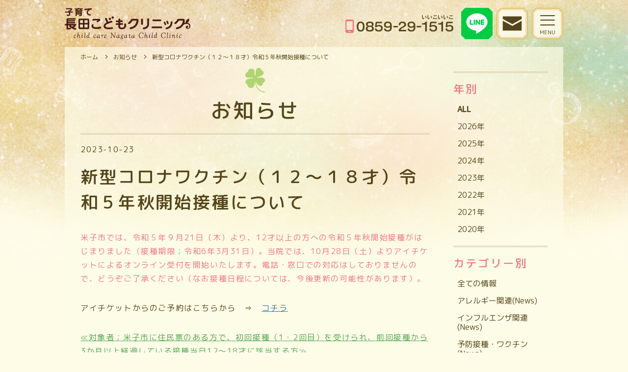

--- FILE ---
content_type: text/html; charset=UTF-8
request_url: https://www.kosodate-nagata.jp/archives/4298
body_size: 9803
content:
<!DOCTYPE html><html lang="ja">
<head>
<meta charset="UTF-8" />
<meta name="google-site-verification" content="G0DAphz3AHtRWH4gFvDFcJVN6xS-vO55uBxOzL82vIc" />
<title>
	子育て長田こどもクリニック |
	  新型コロナワクチン（１２～１８才）令和５年秋開始接種について</title>

<meta http-equiv="X-UA-Compatible" content="IE=edge"/>
<meta name="viewport" content="width=device-width,initial-scale=1.0">
<meta name="format-detection" content="telephone=no">
<meta name="robots" content="index,follow">
<meta name="keywords" content="子育て長田クリニック,鳥取県,米子市,小児科,ながたクリニック">

<meta property="og:title" content="新型コロナワクチン（１２～１８才）令和５年秋開始接種について" />
<meta property="og:description" content="米子市では、令和５年９月21日（木）より、12才以上の方への令和５年秋開始接種がはじまりました（接種期限；令和6年3月31日）。当院では、10月28日（土）よりアイチケットによるオンライン受付を開始いたします。電話・窓口 [&hellip;]" />
<meta name="description" content="米子市では、令和５年９月21日（木）より、12才以上の方への令和５年秋開始接種がはじまりました（接種期限；令和6年3月31日）。当院では、10月28日（土）よりアイチケットによるオンライン受付を開始いたします。電話・窓口 [&hellip;]" />

<meta property="og:url" content="https://www.kosodate-nagata.jp/archives/4298" />
<meta property="og:type" content="article" />

<meta property="og:image" content="https://www.kosodate-nagata.jp/wp-content/themes/wp-kosodate-nagata/common/img/ogp.jpg" />
<meta property="og:locale" content="ja_JP" />
<meta property="og:site_name" content="子育て長田こどもクリニック" />


<meta name='robots' content='max-image-preview:large' />
<link rel='dns-prefetch' href='//www.google.com' />
<link rel='dns-prefetch' href='//ajax.googleapis.com' />
<link rel="alternate" type="application/rss+xml" title="子育て長田こどもクリニック &raquo; フィード" href="https://www.kosodate-nagata.jp/feed" />
<link rel="alternate" type="application/rss+xml" title="子育て長田こどもクリニック &raquo; コメントフィード" href="https://www.kosodate-nagata.jp/comments/feed" />
<link rel="alternate" type="application/rss+xml" title="子育て長田こどもクリニック &raquo; 新型コロナワクチン（１２～１８才）令和５年秋開始接種について のコメントのフィード" href="https://www.kosodate-nagata.jp/archives/4298/feed" />
<link rel='stylesheet' id='simple_tooltips_style-css' href='https://www.kosodate-nagata.jp/wp-content/plugins/simple-tooltips/zebra_tooltips.css?ver=6.2.5'  media='all' />
<link rel='stylesheet' id='wp-block-library-css' href='https://www.kosodate-nagata.jp/wp-includes/css/dist/block-library/style.min.css?ver=6.2.5'  media='all' />
<link rel='stylesheet' id='classic-theme-styles-css' href='https://www.kosodate-nagata.jp/wp-includes/css/classic-themes.min.css?ver=6.2.5'  media='all' />
<style id='global-styles-inline-css' >
body{--wp--preset--color--black: #000000;--wp--preset--color--cyan-bluish-gray: #abb8c3;--wp--preset--color--white: #ffffff;--wp--preset--color--pale-pink: #f78da7;--wp--preset--color--vivid-red: #cf2e2e;--wp--preset--color--luminous-vivid-orange: #ff6900;--wp--preset--color--luminous-vivid-amber: #fcb900;--wp--preset--color--light-green-cyan: #7bdcb5;--wp--preset--color--vivid-green-cyan: #00d084;--wp--preset--color--pale-cyan-blue: #8ed1fc;--wp--preset--color--vivid-cyan-blue: #0693e3;--wp--preset--color--vivid-purple: #9b51e0;--wp--preset--gradient--vivid-cyan-blue-to-vivid-purple: linear-gradient(135deg,rgba(6,147,227,1) 0%,rgb(155,81,224) 100%);--wp--preset--gradient--light-green-cyan-to-vivid-green-cyan: linear-gradient(135deg,rgb(122,220,180) 0%,rgb(0,208,130) 100%);--wp--preset--gradient--luminous-vivid-amber-to-luminous-vivid-orange: linear-gradient(135deg,rgba(252,185,0,1) 0%,rgba(255,105,0,1) 100%);--wp--preset--gradient--luminous-vivid-orange-to-vivid-red: linear-gradient(135deg,rgba(255,105,0,1) 0%,rgb(207,46,46) 100%);--wp--preset--gradient--very-light-gray-to-cyan-bluish-gray: linear-gradient(135deg,rgb(238,238,238) 0%,rgb(169,184,195) 100%);--wp--preset--gradient--cool-to-warm-spectrum: linear-gradient(135deg,rgb(74,234,220) 0%,rgb(151,120,209) 20%,rgb(207,42,186) 40%,rgb(238,44,130) 60%,rgb(251,105,98) 80%,rgb(254,248,76) 100%);--wp--preset--gradient--blush-light-purple: linear-gradient(135deg,rgb(255,206,236) 0%,rgb(152,150,240) 100%);--wp--preset--gradient--blush-bordeaux: linear-gradient(135deg,rgb(254,205,165) 0%,rgb(254,45,45) 50%,rgb(107,0,62) 100%);--wp--preset--gradient--luminous-dusk: linear-gradient(135deg,rgb(255,203,112) 0%,rgb(199,81,192) 50%,rgb(65,88,208) 100%);--wp--preset--gradient--pale-ocean: linear-gradient(135deg,rgb(255,245,203) 0%,rgb(182,227,212) 50%,rgb(51,167,181) 100%);--wp--preset--gradient--electric-grass: linear-gradient(135deg,rgb(202,248,128) 0%,rgb(113,206,126) 100%);--wp--preset--gradient--midnight: linear-gradient(135deg,rgb(2,3,129) 0%,rgb(40,116,252) 100%);--wp--preset--duotone--dark-grayscale: url('#wp-duotone-dark-grayscale');--wp--preset--duotone--grayscale: url('#wp-duotone-grayscale');--wp--preset--duotone--purple-yellow: url('#wp-duotone-purple-yellow');--wp--preset--duotone--blue-red: url('#wp-duotone-blue-red');--wp--preset--duotone--midnight: url('#wp-duotone-midnight');--wp--preset--duotone--magenta-yellow: url('#wp-duotone-magenta-yellow');--wp--preset--duotone--purple-green: url('#wp-duotone-purple-green');--wp--preset--duotone--blue-orange: url('#wp-duotone-blue-orange');--wp--preset--font-size--small: 13px;--wp--preset--font-size--medium: 20px;--wp--preset--font-size--large: 36px;--wp--preset--font-size--x-large: 42px;--wp--preset--spacing--20: 0.44rem;--wp--preset--spacing--30: 0.67rem;--wp--preset--spacing--40: 1rem;--wp--preset--spacing--50: 1.5rem;--wp--preset--spacing--60: 2.25rem;--wp--preset--spacing--70: 3.38rem;--wp--preset--spacing--80: 5.06rem;--wp--preset--shadow--natural: 6px 6px 9px rgba(0, 0, 0, 0.2);--wp--preset--shadow--deep: 12px 12px 50px rgba(0, 0, 0, 0.4);--wp--preset--shadow--sharp: 6px 6px 0px rgba(0, 0, 0, 0.2);--wp--preset--shadow--outlined: 6px 6px 0px -3px rgba(255, 255, 255, 1), 6px 6px rgba(0, 0, 0, 1);--wp--preset--shadow--crisp: 6px 6px 0px rgba(0, 0, 0, 1);}:where(.is-layout-flex){gap: 0.5em;}body .is-layout-flow > .alignleft{float: left;margin-inline-start: 0;margin-inline-end: 2em;}body .is-layout-flow > .alignright{float: right;margin-inline-start: 2em;margin-inline-end: 0;}body .is-layout-flow > .aligncenter{margin-left: auto !important;margin-right: auto !important;}body .is-layout-constrained > .alignleft{float: left;margin-inline-start: 0;margin-inline-end: 2em;}body .is-layout-constrained > .alignright{float: right;margin-inline-start: 2em;margin-inline-end: 0;}body .is-layout-constrained > .aligncenter{margin-left: auto !important;margin-right: auto !important;}body .is-layout-constrained > :where(:not(.alignleft):not(.alignright):not(.alignfull)){max-width: var(--wp--style--global--content-size);margin-left: auto !important;margin-right: auto !important;}body .is-layout-constrained > .alignwide{max-width: var(--wp--style--global--wide-size);}body .is-layout-flex{display: flex;}body .is-layout-flex{flex-wrap: wrap;align-items: center;}body .is-layout-flex > *{margin: 0;}:where(.wp-block-columns.is-layout-flex){gap: 2em;}.has-black-color{color: var(--wp--preset--color--black) !important;}.has-cyan-bluish-gray-color{color: var(--wp--preset--color--cyan-bluish-gray) !important;}.has-white-color{color: var(--wp--preset--color--white) !important;}.has-pale-pink-color{color: var(--wp--preset--color--pale-pink) !important;}.has-vivid-red-color{color: var(--wp--preset--color--vivid-red) !important;}.has-luminous-vivid-orange-color{color: var(--wp--preset--color--luminous-vivid-orange) !important;}.has-luminous-vivid-amber-color{color: var(--wp--preset--color--luminous-vivid-amber) !important;}.has-light-green-cyan-color{color: var(--wp--preset--color--light-green-cyan) !important;}.has-vivid-green-cyan-color{color: var(--wp--preset--color--vivid-green-cyan) !important;}.has-pale-cyan-blue-color{color: var(--wp--preset--color--pale-cyan-blue) !important;}.has-vivid-cyan-blue-color{color: var(--wp--preset--color--vivid-cyan-blue) !important;}.has-vivid-purple-color{color: var(--wp--preset--color--vivid-purple) !important;}.has-black-background-color{background-color: var(--wp--preset--color--black) !important;}.has-cyan-bluish-gray-background-color{background-color: var(--wp--preset--color--cyan-bluish-gray) !important;}.has-white-background-color{background-color: var(--wp--preset--color--white) !important;}.has-pale-pink-background-color{background-color: var(--wp--preset--color--pale-pink) !important;}.has-vivid-red-background-color{background-color: var(--wp--preset--color--vivid-red) !important;}.has-luminous-vivid-orange-background-color{background-color: var(--wp--preset--color--luminous-vivid-orange) !important;}.has-luminous-vivid-amber-background-color{background-color: var(--wp--preset--color--luminous-vivid-amber) !important;}.has-light-green-cyan-background-color{background-color: var(--wp--preset--color--light-green-cyan) !important;}.has-vivid-green-cyan-background-color{background-color: var(--wp--preset--color--vivid-green-cyan) !important;}.has-pale-cyan-blue-background-color{background-color: var(--wp--preset--color--pale-cyan-blue) !important;}.has-vivid-cyan-blue-background-color{background-color: var(--wp--preset--color--vivid-cyan-blue) !important;}.has-vivid-purple-background-color{background-color: var(--wp--preset--color--vivid-purple) !important;}.has-black-border-color{border-color: var(--wp--preset--color--black) !important;}.has-cyan-bluish-gray-border-color{border-color: var(--wp--preset--color--cyan-bluish-gray) !important;}.has-white-border-color{border-color: var(--wp--preset--color--white) !important;}.has-pale-pink-border-color{border-color: var(--wp--preset--color--pale-pink) !important;}.has-vivid-red-border-color{border-color: var(--wp--preset--color--vivid-red) !important;}.has-luminous-vivid-orange-border-color{border-color: var(--wp--preset--color--luminous-vivid-orange) !important;}.has-luminous-vivid-amber-border-color{border-color: var(--wp--preset--color--luminous-vivid-amber) !important;}.has-light-green-cyan-border-color{border-color: var(--wp--preset--color--light-green-cyan) !important;}.has-vivid-green-cyan-border-color{border-color: var(--wp--preset--color--vivid-green-cyan) !important;}.has-pale-cyan-blue-border-color{border-color: var(--wp--preset--color--pale-cyan-blue) !important;}.has-vivid-cyan-blue-border-color{border-color: var(--wp--preset--color--vivid-cyan-blue) !important;}.has-vivid-purple-border-color{border-color: var(--wp--preset--color--vivid-purple) !important;}.has-vivid-cyan-blue-to-vivid-purple-gradient-background{background: var(--wp--preset--gradient--vivid-cyan-blue-to-vivid-purple) !important;}.has-light-green-cyan-to-vivid-green-cyan-gradient-background{background: var(--wp--preset--gradient--light-green-cyan-to-vivid-green-cyan) !important;}.has-luminous-vivid-amber-to-luminous-vivid-orange-gradient-background{background: var(--wp--preset--gradient--luminous-vivid-amber-to-luminous-vivid-orange) !important;}.has-luminous-vivid-orange-to-vivid-red-gradient-background{background: var(--wp--preset--gradient--luminous-vivid-orange-to-vivid-red) !important;}.has-very-light-gray-to-cyan-bluish-gray-gradient-background{background: var(--wp--preset--gradient--very-light-gray-to-cyan-bluish-gray) !important;}.has-cool-to-warm-spectrum-gradient-background{background: var(--wp--preset--gradient--cool-to-warm-spectrum) !important;}.has-blush-light-purple-gradient-background{background: var(--wp--preset--gradient--blush-light-purple) !important;}.has-blush-bordeaux-gradient-background{background: var(--wp--preset--gradient--blush-bordeaux) !important;}.has-luminous-dusk-gradient-background{background: var(--wp--preset--gradient--luminous-dusk) !important;}.has-pale-ocean-gradient-background{background: var(--wp--preset--gradient--pale-ocean) !important;}.has-electric-grass-gradient-background{background: var(--wp--preset--gradient--electric-grass) !important;}.has-midnight-gradient-background{background: var(--wp--preset--gradient--midnight) !important;}.has-small-font-size{font-size: var(--wp--preset--font-size--small) !important;}.has-medium-font-size{font-size: var(--wp--preset--font-size--medium) !important;}.has-large-font-size{font-size: var(--wp--preset--font-size--large) !important;}.has-x-large-font-size{font-size: var(--wp--preset--font-size--x-large) !important;}
.wp-block-navigation a:where(:not(.wp-element-button)){color: inherit;}
:where(.wp-block-columns.is-layout-flex){gap: 2em;}
.wp-block-pullquote{font-size: 1.5em;line-height: 1.6;}
</style>
<link rel='stylesheet' id='contact-form-7-css' href='https://www.kosodate-nagata.jp/wp-content/plugins/contact-form-7/includes/css/styles.css?ver=5.2'  media='all' />
<link rel='stylesheet' id='style.css-css' href='https://www.kosodate-nagata.jp/wp-content/themes/wp-kosodate-nagata/style.css?ver=6.2.5'  media='all' />
<script  src='https://ajax.googleapis.com/ajax/libs/jquery/3.3.1/jquery.min.js?ver=3.3.1' id='jquery-js'></script>
<link rel="https://api.w.org/" href="https://www.kosodate-nagata.jp/wp-json/" /><link rel="alternate" type="application/json" href="https://www.kosodate-nagata.jp/wp-json/wp/v2/posts/4298" /><link rel="canonical" href="https://www.kosodate-nagata.jp/archives/4298" />
<link rel='shortlink' href='https://www.kosodate-nagata.jp/?p=4298' />
<link rel="alternate" type="application/json+oembed" href="https://www.kosodate-nagata.jp/wp-json/oembed/1.0/embed?url=https%3A%2F%2Fwww.kosodate-nagata.jp%2Farchives%2F4298" />
<link rel="alternate" type="text/xml+oembed" href="https://www.kosodate-nagata.jp/wp-json/oembed/1.0/embed?url=https%3A%2F%2Fwww.kosodate-nagata.jp%2Farchives%2F4298&#038;format=xml" />
		<style  id="wp-custom-css">
			.m_b1 {
    margin-bottom: 5px !important;
	}
.flexw{
	display: flex;
    flex-flow: row wrap;
}
.m_r3 {
    margin-right: 5px !important;
}

		</style>
		<style>body{ min-height:100%;margin:0;padding:0;color:#56451b;background:#fefce7;}#loader-bg{height:100%;width:100%;position:fixed;top:50%;left:50%;background:#fefce7;transition:.5s;z-index:1000000;transform:translate(-50%,-50%);}.spinner{position:absolute;top:calc(50%-0.5em);left:calc(50%-35px);width:70px;text-align:center;opacity:0.5;}.spinner>div{width:1em;height:1em;margin:00.1em;background:rgb(241,119,133,1);border-radius:100%;display:inline-block;animation:sk-bouncedelay 1.4 sinfiniteease-in-outboth;}.spinnerdiv:nth-of-type(1){animation-delay:-0.32s;}.spinnerdiv:nth-of-type(2){animation-delay:-0.16s;}@keyframes sk-bouncedelay{0%,80%,100%{transform:scale(0);}40%{transform:scale(1.0);}}
a:link{color:#56451b;text-decoration:none;outline-style:none}a:visited{color:#56451b;text-decoration:none}img{vertical-align:top;max-width:100%}.article{width:100%;max-width:1080px;margin:0 auto;padding:6rem 2rem 0 2rem;box-sizing:border-box;position:relative;z-index:1}.header{width:100%;z-index:1000000;position:fixed;top:0;left:0;padding:0}.header .inner{max-width:1080px;padding:1rem 6.5rem 1rem 2rem;position:relative;margin:auto;display:flex;flex-flow:row wrap;justify-content:space-between;align-items:center}.t_logo{display:inline-block;padding:0;position:relative;z-index:10}.t_logo img{width:100%;max-width:16rem!important}.hm>ul{display:none}
</style>
<style>@media screen and (max-width:960px){body{}.header{right:4rem}.header .inner{padding:0.5rem 3.75rem 0.5rem 0.5rem}.t_logo img{max-width:12rem!important}.article{padding:4rem 1rem 0 1rem}.article img{max-width:100%;height:auto}}@media screen and (max-width:480px){body.top .header .t_logo{display:block;padding:0}}@media screen and (max-width:360px){.header{right:calc(15vw + 0.5rem)}.header .inner{padding:0.5rem calc(15vw + 0.5rem) 0.5rem 0.5rem}.t_logo{width:50vw}}</style>

<link rel="shortcut icon" href="https://www.kosodate-nagata.jp/wp-content/themes/wp-kosodate-nagata/common/img/favicon.ico">
<link rel="stylesheet" href="https://www.kosodate-nagata.jp/wp-content/themes/wp-kosodate-nagata/common/css/reset.css"  media="print" onload="this.media='all'"/>
<link rel="stylesheet" href="//cdn.jsdelivr.net/npm/slick-carousel@1.8.1/slick/slick.css"  media="print" onload="this.media='all'"/>
<link rel="stylesheet" href="//cdnjs.cloudflare.com/ajax/libs/animate.css/4.0.0/animate.min.css"  media="print" onload="this.media='all'"/>
<link rel="stylesheet" href="//cdn.jsdelivr.net/npm/yakuhanjp@3.3.1/dist/css/yakuhanjp.min.css" media="print" onload="this.media='all'"/>
<link rel="stylesheet" href="//fonts.googleapis.com/css2?family=M+PLUS+Rounded+1c:wght@400;500&display=swap&subset=japanese" media="print" onload="this.media='all'">
<link rel="stylesheet" href="https://www.kosodate-nagata.jp/wp-content/themes/wp-kosodate-nagata/common/css/meanmenu.css?d=20200901"  media="print" onload="this.media='all'"/>
<link rel="stylesheet" href="https://www.kosodate-nagata.jp/wp-content/themes/wp-kosodate-nagata/common/css/style.css?d=20240724"  media="print" onload="this.media='all'"/>
<link rel="stylesheet" href="https://www.kosodate-nagata.jp/wp-content/themes/wp-kosodate-nagata/common/css/sp.css?d=20240722"  media="print" onload="this.media='all'"/>



<script src="//cdnjs.cloudflare.com/ajax/libs/jquery-cookie/1.4.1/jquery.cookie.min.js"></script>
<script src="//cdnjs.cloudflare.com/ajax/libs/jquery.matchHeight/0.7.2/jquery.matchHeight-min.js"></script>
<script src="//cdn.jsdelivr.net/npm/slick-carousel@1.8.1/slick/slick.min.js"></script>
<script src="https://www.kosodate-nagata.jp/wp-content/themes/wp-kosodate-nagata/common/js/footerFixed.js"></script>
<script src="https://www.kosodate-nagata.jp/wp-content/themes/wp-kosodate-nagata/common/js/jquery.meanmenu.js"></script>
<script src="https://www.kosodate-nagata.jp/wp-content/themes/wp-kosodate-nagata/common/js/jquery.inview.min.js"></script>
<script src="https://www.kosodate-nagata.jp/wp-content/themes/wp-kosodate-nagata/common/js/original.js?d=20240722"></script>

<!-- Global site tag (gtag.js) - Google Analytics
<script async src="https://www.googletagmanager.com/gtag/js?id=UA-119805450-1"></script>
<script>
  window.dataLayer = window.dataLayer || [];
  function gtag(){dataLayer.push(arguments);}
  gtag('js', new Date());

  gtag('config', 'UA-119805450-1');
</script>
 -->
	<!-- Google tag (gtag.js) -->
<script async src="https://www.googletagmanager.com/gtag/js?id=G-M0GQ4FP6D8"></script>
<script>
  window.dataLayer = window.dataLayer || [];
  function gtag(){dataLayer.push(arguments);}
  gtag('js', new Date());

  gtag('config', 'G-M0GQ4FP6D8');
</script>
<!-- Google 構造化データ マークアップ支援ツールが生成した JSON-LD マークアップです。 -->
<script type="application/ld+json">
{
  "@context": "http://schema.org",
  "@type": "LocalBusiness",
  "name": "子育て長田こどもクリニック / child care Nagata Child Clinic",
  "url": "https://www.kosodate-nagata.jp/",
  "telephone": "TEL 0859-29-1515",
  "address": {
    "@type": "PostalAddress",
    "streetAddress": "鳥取県米子市上後藤 7-1-58",
    "addressLocality": "米子市",
   "addressRegion": "鳥取県",
   "postalCode": "683-0841",
   "addressCountry": "JP"
  }
}
"openingHours": [
"Mo,Tu,We,Th,Fr,Sa 9:00-12:00",
 "Mo,Tu,Th,Fr 14:00-18:00",
 "Sa 14:00-17:00",
   {
     "@type": "PropertyValue",
     "name": "予約",
     "value": "ウェブ予約対応"
   },
 ]
}
</script>
</head>

<body class="post-template-default single single-post postid-4298 single-format-standard temp single">

<!--ARTICLE/-->
<div class="article">


<!--HEAD/-->
<div class="header fade-in"><div class="inner">

<a class="t_logo" href="/"><img class="logo" src="https://www.kosodate-nagata.jp/wp-content/themes/wp-kosodate-nagata/common/img/logo.png" alt="子育て長田こどもクリニック / child care Nagata Child Clinic"></a>

<div class="t_tel"><img src="https://www.kosodate-nagata.jp/wp-content/uploads/2024/06/t_tel.png" alt="TEL 0859-29-1515" style="display:none;"></div>
<a class="hm_rsv02" href="https://lin.ee/QvXKf25" target="_blank"><img src="https://www.kosodate-nagata.jp/wp-content/uploads/2024/06/t_line.png" alt="診療予約" style="display:none;"></a>
<a class="hm_rsv" href="/medical/reserve">診療予約</a>
<a class="hm_contact" href="/contact"><img src="https://www.kosodate-nagata.jp/wp-content/themes/wp-kosodate-nagata/common/img/i_mail2.svg" alt=""></a>

<div class="hm"><ul>
<li class="hm_home"><a href="/">HOME</a>

<li class="hm_clinic"><a href="/clinic">クリニック案内</a>
<ul>
<li><a href="/clinic/greeting">院長あいさつ</a></li>
<li><a href="/clinic/room">院内紹介</a></li>
<li><a href="/clinic/equipment">院内医療機器</a></li>
</ul></li>

<li class="hm_info"><a href="/archives/category/news">お知らせ</a></li>

<li class="hm_time"><a href="/time">診療時間</a></li>

<li class="hm_beginner"><a href="/beginner">初めての方へ</a></li>

<li class="hm_medical"><a href="/medical">診療案内</a>
<ul>
<li><a href="/medical/pediatrics">小児科</a></li>
<li><a href="/medical/newborn">新生児内科</a></li>
<li><a href="/medical/allergy">アレルギー科</a></li>
<li><a href="/medical/vaccin">予防接種</a></li>
<li><a href="/medical/ime">乳幼児健診</a></li>
<li><a href="/medical/nutrition">栄養相談</a></li>
</ul></li>

<li class="hm_topics"><a href="/archives/category/topics">トピックス</a></li>

<li class="hm_night"><a href="/night">夜間・休日診療案内</a>
<ul>
<li><a href="https://www.pref.tottori.lg.jp/97931.htm" target="_blank">#8000(とっとり子ども救急ダイアル)</a></li>
<li><a href="/night/turntable">夜間休日当番表</a></li>
<li><a href="https://www.j-poison-ic.jp/110serviece/service-guide-genelal/" target="_blank">中毒110番</a></li>
</ul></li>

<li class="hm_access"><a href="/access">アクセスMAP</a></li>

<li class="hm_dl"><a href="/dl">各種ダウンロード</a>
<ul>
<li><a href="/dl/vaccination/">予防接種予診票(任意用)</a>
<ul>
<li><a href="/dl/vaccination/otafuku" target="_blank">おたふくかぜ</a></li>
<li><a href="/dl/vaccination/hepatitis_a" target="_blank">A型肝炎</a></li>
<li><a href="/dl/vaccination/rabies" target="_blank">狂犬病</a></li>
<li><a href="/dl/vaccination/tetanus" target="_blank">破傷風</a></li>
</ul>
</li>
<li><a href="/dl/q_shoshin" target="_blank">初診の方用問診票</a></li>
<li><a href="/dl/q_saishin" target="_blank">再診の方用問診票</a></li>
<li><a href="/dl/taion" target="_blank">体温表</a></li>
<li><a href="/dl/gazou">画像添付用</a></li>
<li><a href="/dl/%e4%ba%88%e7%b4%84%e8%a8%ba%e7%99%82%e7%94%a8-%e5%95%8f%e8%a8%ba">予約診療用 問診</a></li>
</ul></li>

<li class="hm_link"><a href="/link">リンク集</a>
<ul>
<li><a href="https://www.pref.tottori.lg.jp/97931.htm" target="_blank">#8000</a></li>
<li><a href="https://www.j-poison-ic.jp/110serviece/service-guide-genelal/" target="_blank">中毒110番</a></li>
<li><a href="https://medinfo.pref.tottori.lg.jp/" target="_blank">とっとり医療情報ネット</a></li>
<li><a href="https://www.know-vpd.jp/" target="_blank">VPD(ワクチンで防げる病気を知って、子どもを守ろう)</a></li>
<li><a href="https://www.jpeds.or.jp/" target="_blank">日本小児科学会</a>
<ul>
<li><a href="https://www.jpeds.or.jp/uploads/files/vaccine_schedule.pdf" target="_blank">予防接種スケジュール</a></li>
<li><a href="http://kodomo-qq.jp/" target="_blank">こどもの救急</a></li>
</ul>
</li>
<li><a href="https://www.pref.tottori.lg.jp/idsc/" target="_blank">鳥取県感染症情報センター</a></li>
<li><a href="https://www.torii-alg.jp/" target="_blank">アレルゲンナビ</a></li>
<!--<li><a href="#">アイチケットアプリ</a>
<ul>
<li><a href="https://apps.apple.com/jp/app/id994377555" target="_blank">App Store</a></li>
<li><a href="https://play.google.com/store/apps/details?id=jp.paa.park" target="_blank">Google Play</a></li>
</ul></li>-->
<li></li>
</ul></li>
	
<li class="hm_policy"><a href="/treatment_policy">当院での診療方針について</a></li>
<li class="hm_sitemap"><a href="/sitemap">サイトマップ</a></li>
<li class="hm_pp"><a href="/pp">プライバシーポリシー</a></li>

</ul></div>


</div></div>
<!--/HEAD-->


<!--CONTENTS/-->
<div class="contents">

<div class="navibar">
<ul>
<li class="home"><a href="https://www.kosodate-nagata.jp/">ホーム</a></li>
<li><a href="https://www.kosodate-nagata.jp/archives/category/news">お知らせ</a></li>
<li>新型コロナワクチン（１２～１８才）令和５年秋開始接種について</li>
</ul></div>



<div class="text_area">
<h1 class="catetitle">お知らせ</h1>

<span class="date">2023-10-23 </span>

<h2>新型コロナワクチン（１２～１８才）令和５年秋開始接種について</h2>
<p><span class="pink">米子市では、令和５年９月<span>21日</span>（木）より、<span>12</span>才以上の方への令和５年秋開始接種がはじまりました（接種期限；令和6年3月31日）。当院では、<span>10</span>月28日（土）よりアイチケットによるオンライン受付を開始いたします。電話・窓口での対応はしておりませんので、どうぞご了承ください（なお接種日程については、今後更新の可能性があります）。</span></p>
<p><span>アイチケットからのご予約はこちらから　⇒　<a href="https://park.paa.jp/park2/clinics/2186/businesses/04/?from_clinic_top_flg=true">コチラ</a></span></p>
<p><span class="green"><u>≪<span style="text-decoration: underline;">対象者；米子市に住民票のある方で、初回接種（1・2回目）を受けられ、前回</span>接種から3か月以上経過している接種当日<span>12</span>～<span>18</span>才に該当する方≫</u></span></p>
<p>☆ 米子市からの<span class="blue">接種券・予診票等</span>がお手元に届いていることをご確認の上、予約をおとりください<span><br />
</span>☆ 接種当日は、<span class="blue">保護者の方の同伴が必要</span>です<span><br />
</span>☆ 新型コロナワクチンと他のワクチンとの接種間隔については、<span class="blue">前後２週間</span>は受けることができませんのでご注意ください（<span style="text-decoration: underline;">インフルエンザワクチンについては、同時接種が認められていますが、当院では少なくとも<span class="blue">1週間程度の間隔</span>をあけることをおすすめしています</span>）</p>
<hr />
<p><span style="font-size: 14pt; color: #99cc00;"><strong class="green">接種日時；<br />
</strong></span><span>11</span>月 11日（土）<strong>・</strong>25日（土）　９:<span>00</span>～9:15<span><br />
</span>※<span>8</span>：<span>50</span>までには必ずご来院ください</p>
<p><span style="font-size: 14pt; color: #99cc00;"><strong class="green">接種方法；<br />
</strong></span><strong>・</strong>上腕への筋肉注射（<u>オミクロン株XBB.1.5対応１価ワクチン<span>/</span>ファイザー社</u>）<br />
※肩を出しやすい服装でご来院ください<br />
<strong>・</strong>接種後<span>15</span>～<span>30</span>分程度の経過観察が必要です<br />
※アレルギー歴あるいは血管迷走神経反射（採血時、失神等）の既往がある方は30分の経過観察が必要です</p>
<p><span style="font-size: 14pt; color: #99cc00;"><strong class="green">当日持参するもの；<br />
</strong></span><strong><span class="pink">＊</span></strong>接種券、予診票等（市役所より送付された封筒中身一式、事前にご記入・来院前の体温測定もお願いします）<br />
<strong><span class="pink">＊</span></strong>母子健康手帳（中学生以下は必須）<br />
<strong><span class="pink">＊</span></strong>健康保険証（ご本人確認のためにご持参ください）<br />
<strong><span class="pink">＊</span></strong>お薬手帳（お持ちの方）<br />
<span>※</span>お忘れになった場合接種できないことがありますのでご注意ください</p>
<p><span style="font-size: 14pt; color: #99cc00;"><strong class="green">接種費用；<br />
</strong></span>無料（全額公費）となります</p>
<p><span style="font-size: 14pt; color: #99cc00;"><strong class="green">キャンセルについて；<br />
</strong></span>直接当クリニックまでお電話にてご連絡下さい<br />
<span>※</span>キャンセルによるワクチンの廃棄が生じないよう、ご協力のほどよろしくお願いします</p>
<hr />
<h4><span style="color: #ff0000;"><u>新型コロナウイルス感染症が疑われる場合のご対応について<br />
</u></span><span style="font-size: 12pt;"><span style="color: #ff0000;">（下記いずれかに該当される場合は、必ず事前にお電話でご連絡の上ご相談ください</span></span><span style="font-size: 12pt;"><span style="color: #ff0000;">）</span></span></h4>
<p>□ 接種予定日<span>2</span>週間以内に、本人（同居する家族）が新型コロナウイルス感染症と診断された<br />
□ 接種予定日1週間以内に、通学先等で新型コロナウイルス感染者がみられた<span><br />
</span>□ 接種予定日<span>1</span>週間以内に、<span>37.5</span>度以上の発熱、その他咳嗽・咽頭痛・鼻汁等体調不良の症状がみられた</p>
<hr />
<p><a href="https://www.city.yonago.lg.jp/item/50111.htm#itemid50111">新型コロナワクチン接種情報/米子市ホームページ</a></p>
<p><strong>〇　ワクチンの効果や副反応に関する相談窓口</strong><br />
鳥取県新型コロナワクチン相談センター：<a href="tel:0120-000-406">0120-000-406</a>（フリーダイヤル)<br />
9：00～17：15（土日・祝日も対応）</p>
<p><strong>〇新型コロナワクチンに関する相談</strong><br />
厚生労働省新型コロナワクチンコールセンター：<a href="tel:0120-761-770">0120-761-770</a>（フリーダイヤル）<br />
9：00～21：00（土日・祝日も対応）</p>
</div>



	
	
	


<!--SIDE/-->
<div class="side">

<div class="year">
<h4>年別</h4>
<ul>
<li><a href="https://www.kosodate-nagata.jp/archives/category/news" class="active">ALL</a></li>
<li><a href="https://www.kosodate-nagata.jp/archives/category/news?y=2026">2026年</a></li>
<li><a href="https://www.kosodate-nagata.jp/archives/category/news?y=2025">2025年</a></li>
<li><a href="https://www.kosodate-nagata.jp/archives/category/news?y=2024">2024年</a></li>
<li><a href="https://www.kosodate-nagata.jp/archives/category/news?y=2023">2023年</a></li>
<li><a href="https://www.kosodate-nagata.jp/archives/category/news?y=2022">2022年</a></li>
<li><a href="https://www.kosodate-nagata.jp/archives/category/news?y=2021">2021年</a></li>
<li><a href="https://www.kosodate-nagata.jp/archives/category/news?y=2020">2020年</a></li>
</ul>
</div>

<div class="category">
<h4>カテゴリー別</h4>
<ul>
<li><a href="https://www.kosodate-nagata.jp/archives/category/news">全ての情報</a></li>
<li><a href="https://www.kosodate-nagata.jp/archives/category/news/%e3%82%a2%e3%83%ac%e3%83%ab%e3%82%ae%e3%83%bc%e9%96%a2%e9%80%a3news">アレルギー関連(News)</a></li>
<li><a href="https://www.kosodate-nagata.jp/archives/category/news/%e3%82%a4%e3%83%b3%e3%83%95%e3%83%ab%e3%82%a8%e3%83%b3%e3%82%b6%e9%96%a2%e9%80%a3news">インフルエンザ関連(News)</a></li>
<li><a href="https://www.kosodate-nagata.jp/archives/category/news/%e4%ba%88%e9%98%b2%e6%8e%a5%e7%a8%ae%e3%83%bb%e3%83%af%e3%82%af%e3%83%81%e3%83%b3news">予防接種・ワクチン(News)</a></li>
<li><a href="https://www.kosodate-nagata.jp/archives/category/news/%e7%96%be%e6%82%a3%e9%96%a2%e9%80%a3%e6%83%85%e5%a0%b1news">疾患関連情報(News)</a></li>
<li><a href="https://www.kosodate-nagata.jp/archives/category/news/%e6%84%9f%e6%9f%93%e7%97%87%e9%96%a2%e9%80%a3%e6%83%85%e5%a0%b1">感染症関連情報(News)</a></li>
<li><a href="https://www.kosodate-nagata.jp/archives/category/news/clinic-info">クリニック(News)</a></li>
<li><a href="https://www.kosodate-nagata.jp/archives/category/news/covid19">コロナ関連(News)</a></li>
</ul>
</div>

</div>
<!--/SIDE-->


	


</div>
<!--/CONTENTS-->

<!--FOOTER/-->
<div id="footer" class="footer full full_bg"><div class="inner">
	
<div class="f_mark_address">
<a class="mark" href="https://www.kosodate-nagata.jp"><img src="https://www.kosodate-nagata.jp/wp-content/themes/wp-kosodate-nagata/common/img/f_title.png" alt="子育て長田こどもクリニック"></a>
<p class="address">〒683-0841 <br class="pc_no"/>鳥取県米子市上後藤 7-1-58</p>
</div>
<div class="f_tel_fax">
<div class="tel">TEL<strong>0859-29-1515</strong></div>
<div class="fax">FAX<strong>0859-29-1511</strong></div>
</div>
<div class="f_contact_copy">	
<a class="f_contact" href="/contact/"><span>お問い合わせ</span></a>
	<div><a href="https://www.kosodate-nagata.jp/treatment_policy">当院での診療方針について</a></div>
<div class="copyright">&copy; child care Nagata Child Clinic.</div>
</div>
	
</div></div>

<a class="pagetop" href="#"></a>
<!--/FOOTER-->

<div class="fm_box">
<a class="fm_time" href="/time" ><img class="icon" src="https://www.kosodate-nagata.jp/wp-content/themes/wp-kosodate-nagata/common/img/i_time.svg" alt="">診療時間</a>
<a class="fm_tel" href="tel:0859291515" ><img class="icon" src="https://www.kosodate-nagata.jp/wp-content/themes/wp-kosodate-nagata/common/img/i_phone.svg" alt="">電話</a>
<a class="fm_rsv" href="https://ssc10.doctorqube.com/kosodate-nagata/" target="_blank"><img class="icon" src="https://www.kosodate-nagata.jp/wp-content/themes/wp-kosodate-nagata/common/img/i_cal.svg" alt="">Web予約</a>
<a class="fm_access" href="/access" ><img class="icon" src="https://www.kosodate-nagata.jp/wp-content/themes/wp-kosodate-nagata/common/img/i_access.svg" alt="">アクセス</a>
</div>

</div>
<!--/ARTICLE-->

<script  src='https://www.kosodate-nagata.jp/wp-content/plugins/simple-tooltips/zebra_tooltips.js?ver=6.2.5' id='simple_tooltips_base-js'></script>
<script  id='vk-ltc-js-js-extra'>
/* <![CDATA[ */
var vkLtc = {"ajaxurl":"https:\/\/www.kosodate-nagata.jp\/wp-admin\/admin-ajax.php"};
/* ]]> */
</script>
<script  src='https://www.kosodate-nagata.jp/wp-content/plugins/vk-link-target-controller/js/script.min.js?ver=1.7.2' id='vk-ltc-js-js'></script>
<script  id='contact-form-7-js-extra'>
/* <![CDATA[ */
var wpcf7 = {"apiSettings":{"root":"https:\/\/www.kosodate-nagata.jp\/wp-json\/contact-form-7\/v1","namespace":"contact-form-7\/v1"}};
/* ]]> */
</script>
<script  src='https://www.kosodate-nagata.jp/wp-content/plugins/contact-form-7/includes/js/scripts.js?ver=5.2' id='contact-form-7-js'></script>
<script  src='https://www.google.com/recaptcha/api.js?render=6LdQiQkaAAAAAEecEy8_0le_fH7qF58LKUoQH-Mj&#038;ver=3.0' id='google-recaptcha-js'></script>
<script  id='wpcf7-recaptcha-js-extra'>
/* <![CDATA[ */
var wpcf7_recaptcha = {"sitekey":"6LdQiQkaAAAAAEecEy8_0le_fH7qF58LKUoQH-Mj","actions":{"homepage":"homepage","contactform":"contactform"}};
/* ]]> */
</script>
<script  src='https://www.kosodate-nagata.jp/wp-content/plugins/contact-form-7/modules/recaptcha/script.js?ver=5.2' id='wpcf7-recaptcha-js'></script>
                			            
                <script >
                    jQuery(function() {
                                                
                        jQuery(".tooltips img").closest(".tooltips").css("display", "inline-block");
                    
                        new jQuery.Zebra_Tooltips(jQuery('.tooltips').not('.custom_m_bubble'), {
                            'background_color':     '#ffffff',
                            'color':				'#56451b',
                            'max_width':  1000,
                            'opacity':    .95, 
                            'position':    'center'
                        });
                        
                                            
                    });
                </script>        
		
</body>
</html>


--- FILE ---
content_type: text/html; charset=utf-8
request_url: https://www.google.com/recaptcha/api2/anchor?ar=1&k=6LdQiQkaAAAAAEecEy8_0le_fH7qF58LKUoQH-Mj&co=aHR0cHM6Ly93d3cua29zb2RhdGUtbmFnYXRhLmpwOjQ0Mw..&hl=en&v=PoyoqOPhxBO7pBk68S4YbpHZ&size=invisible&anchor-ms=20000&execute-ms=30000&cb=3w4ss1am1zyk
body_size: 48752
content:
<!DOCTYPE HTML><html dir="ltr" lang="en"><head><meta http-equiv="Content-Type" content="text/html; charset=UTF-8">
<meta http-equiv="X-UA-Compatible" content="IE=edge">
<title>reCAPTCHA</title>
<style type="text/css">
/* cyrillic-ext */
@font-face {
  font-family: 'Roboto';
  font-style: normal;
  font-weight: 400;
  font-stretch: 100%;
  src: url(//fonts.gstatic.com/s/roboto/v48/KFO7CnqEu92Fr1ME7kSn66aGLdTylUAMa3GUBHMdazTgWw.woff2) format('woff2');
  unicode-range: U+0460-052F, U+1C80-1C8A, U+20B4, U+2DE0-2DFF, U+A640-A69F, U+FE2E-FE2F;
}
/* cyrillic */
@font-face {
  font-family: 'Roboto';
  font-style: normal;
  font-weight: 400;
  font-stretch: 100%;
  src: url(//fonts.gstatic.com/s/roboto/v48/KFO7CnqEu92Fr1ME7kSn66aGLdTylUAMa3iUBHMdazTgWw.woff2) format('woff2');
  unicode-range: U+0301, U+0400-045F, U+0490-0491, U+04B0-04B1, U+2116;
}
/* greek-ext */
@font-face {
  font-family: 'Roboto';
  font-style: normal;
  font-weight: 400;
  font-stretch: 100%;
  src: url(//fonts.gstatic.com/s/roboto/v48/KFO7CnqEu92Fr1ME7kSn66aGLdTylUAMa3CUBHMdazTgWw.woff2) format('woff2');
  unicode-range: U+1F00-1FFF;
}
/* greek */
@font-face {
  font-family: 'Roboto';
  font-style: normal;
  font-weight: 400;
  font-stretch: 100%;
  src: url(//fonts.gstatic.com/s/roboto/v48/KFO7CnqEu92Fr1ME7kSn66aGLdTylUAMa3-UBHMdazTgWw.woff2) format('woff2');
  unicode-range: U+0370-0377, U+037A-037F, U+0384-038A, U+038C, U+038E-03A1, U+03A3-03FF;
}
/* math */
@font-face {
  font-family: 'Roboto';
  font-style: normal;
  font-weight: 400;
  font-stretch: 100%;
  src: url(//fonts.gstatic.com/s/roboto/v48/KFO7CnqEu92Fr1ME7kSn66aGLdTylUAMawCUBHMdazTgWw.woff2) format('woff2');
  unicode-range: U+0302-0303, U+0305, U+0307-0308, U+0310, U+0312, U+0315, U+031A, U+0326-0327, U+032C, U+032F-0330, U+0332-0333, U+0338, U+033A, U+0346, U+034D, U+0391-03A1, U+03A3-03A9, U+03B1-03C9, U+03D1, U+03D5-03D6, U+03F0-03F1, U+03F4-03F5, U+2016-2017, U+2034-2038, U+203C, U+2040, U+2043, U+2047, U+2050, U+2057, U+205F, U+2070-2071, U+2074-208E, U+2090-209C, U+20D0-20DC, U+20E1, U+20E5-20EF, U+2100-2112, U+2114-2115, U+2117-2121, U+2123-214F, U+2190, U+2192, U+2194-21AE, U+21B0-21E5, U+21F1-21F2, U+21F4-2211, U+2213-2214, U+2216-22FF, U+2308-230B, U+2310, U+2319, U+231C-2321, U+2336-237A, U+237C, U+2395, U+239B-23B7, U+23D0, U+23DC-23E1, U+2474-2475, U+25AF, U+25B3, U+25B7, U+25BD, U+25C1, U+25CA, U+25CC, U+25FB, U+266D-266F, U+27C0-27FF, U+2900-2AFF, U+2B0E-2B11, U+2B30-2B4C, U+2BFE, U+3030, U+FF5B, U+FF5D, U+1D400-1D7FF, U+1EE00-1EEFF;
}
/* symbols */
@font-face {
  font-family: 'Roboto';
  font-style: normal;
  font-weight: 400;
  font-stretch: 100%;
  src: url(//fonts.gstatic.com/s/roboto/v48/KFO7CnqEu92Fr1ME7kSn66aGLdTylUAMaxKUBHMdazTgWw.woff2) format('woff2');
  unicode-range: U+0001-000C, U+000E-001F, U+007F-009F, U+20DD-20E0, U+20E2-20E4, U+2150-218F, U+2190, U+2192, U+2194-2199, U+21AF, U+21E6-21F0, U+21F3, U+2218-2219, U+2299, U+22C4-22C6, U+2300-243F, U+2440-244A, U+2460-24FF, U+25A0-27BF, U+2800-28FF, U+2921-2922, U+2981, U+29BF, U+29EB, U+2B00-2BFF, U+4DC0-4DFF, U+FFF9-FFFB, U+10140-1018E, U+10190-1019C, U+101A0, U+101D0-101FD, U+102E0-102FB, U+10E60-10E7E, U+1D2C0-1D2D3, U+1D2E0-1D37F, U+1F000-1F0FF, U+1F100-1F1AD, U+1F1E6-1F1FF, U+1F30D-1F30F, U+1F315, U+1F31C, U+1F31E, U+1F320-1F32C, U+1F336, U+1F378, U+1F37D, U+1F382, U+1F393-1F39F, U+1F3A7-1F3A8, U+1F3AC-1F3AF, U+1F3C2, U+1F3C4-1F3C6, U+1F3CA-1F3CE, U+1F3D4-1F3E0, U+1F3ED, U+1F3F1-1F3F3, U+1F3F5-1F3F7, U+1F408, U+1F415, U+1F41F, U+1F426, U+1F43F, U+1F441-1F442, U+1F444, U+1F446-1F449, U+1F44C-1F44E, U+1F453, U+1F46A, U+1F47D, U+1F4A3, U+1F4B0, U+1F4B3, U+1F4B9, U+1F4BB, U+1F4BF, U+1F4C8-1F4CB, U+1F4D6, U+1F4DA, U+1F4DF, U+1F4E3-1F4E6, U+1F4EA-1F4ED, U+1F4F7, U+1F4F9-1F4FB, U+1F4FD-1F4FE, U+1F503, U+1F507-1F50B, U+1F50D, U+1F512-1F513, U+1F53E-1F54A, U+1F54F-1F5FA, U+1F610, U+1F650-1F67F, U+1F687, U+1F68D, U+1F691, U+1F694, U+1F698, U+1F6AD, U+1F6B2, U+1F6B9-1F6BA, U+1F6BC, U+1F6C6-1F6CF, U+1F6D3-1F6D7, U+1F6E0-1F6EA, U+1F6F0-1F6F3, U+1F6F7-1F6FC, U+1F700-1F7FF, U+1F800-1F80B, U+1F810-1F847, U+1F850-1F859, U+1F860-1F887, U+1F890-1F8AD, U+1F8B0-1F8BB, U+1F8C0-1F8C1, U+1F900-1F90B, U+1F93B, U+1F946, U+1F984, U+1F996, U+1F9E9, U+1FA00-1FA6F, U+1FA70-1FA7C, U+1FA80-1FA89, U+1FA8F-1FAC6, U+1FACE-1FADC, U+1FADF-1FAE9, U+1FAF0-1FAF8, U+1FB00-1FBFF;
}
/* vietnamese */
@font-face {
  font-family: 'Roboto';
  font-style: normal;
  font-weight: 400;
  font-stretch: 100%;
  src: url(//fonts.gstatic.com/s/roboto/v48/KFO7CnqEu92Fr1ME7kSn66aGLdTylUAMa3OUBHMdazTgWw.woff2) format('woff2');
  unicode-range: U+0102-0103, U+0110-0111, U+0128-0129, U+0168-0169, U+01A0-01A1, U+01AF-01B0, U+0300-0301, U+0303-0304, U+0308-0309, U+0323, U+0329, U+1EA0-1EF9, U+20AB;
}
/* latin-ext */
@font-face {
  font-family: 'Roboto';
  font-style: normal;
  font-weight: 400;
  font-stretch: 100%;
  src: url(//fonts.gstatic.com/s/roboto/v48/KFO7CnqEu92Fr1ME7kSn66aGLdTylUAMa3KUBHMdazTgWw.woff2) format('woff2');
  unicode-range: U+0100-02BA, U+02BD-02C5, U+02C7-02CC, U+02CE-02D7, U+02DD-02FF, U+0304, U+0308, U+0329, U+1D00-1DBF, U+1E00-1E9F, U+1EF2-1EFF, U+2020, U+20A0-20AB, U+20AD-20C0, U+2113, U+2C60-2C7F, U+A720-A7FF;
}
/* latin */
@font-face {
  font-family: 'Roboto';
  font-style: normal;
  font-weight: 400;
  font-stretch: 100%;
  src: url(//fonts.gstatic.com/s/roboto/v48/KFO7CnqEu92Fr1ME7kSn66aGLdTylUAMa3yUBHMdazQ.woff2) format('woff2');
  unicode-range: U+0000-00FF, U+0131, U+0152-0153, U+02BB-02BC, U+02C6, U+02DA, U+02DC, U+0304, U+0308, U+0329, U+2000-206F, U+20AC, U+2122, U+2191, U+2193, U+2212, U+2215, U+FEFF, U+FFFD;
}
/* cyrillic-ext */
@font-face {
  font-family: 'Roboto';
  font-style: normal;
  font-weight: 500;
  font-stretch: 100%;
  src: url(//fonts.gstatic.com/s/roboto/v48/KFO7CnqEu92Fr1ME7kSn66aGLdTylUAMa3GUBHMdazTgWw.woff2) format('woff2');
  unicode-range: U+0460-052F, U+1C80-1C8A, U+20B4, U+2DE0-2DFF, U+A640-A69F, U+FE2E-FE2F;
}
/* cyrillic */
@font-face {
  font-family: 'Roboto';
  font-style: normal;
  font-weight: 500;
  font-stretch: 100%;
  src: url(//fonts.gstatic.com/s/roboto/v48/KFO7CnqEu92Fr1ME7kSn66aGLdTylUAMa3iUBHMdazTgWw.woff2) format('woff2');
  unicode-range: U+0301, U+0400-045F, U+0490-0491, U+04B0-04B1, U+2116;
}
/* greek-ext */
@font-face {
  font-family: 'Roboto';
  font-style: normal;
  font-weight: 500;
  font-stretch: 100%;
  src: url(//fonts.gstatic.com/s/roboto/v48/KFO7CnqEu92Fr1ME7kSn66aGLdTylUAMa3CUBHMdazTgWw.woff2) format('woff2');
  unicode-range: U+1F00-1FFF;
}
/* greek */
@font-face {
  font-family: 'Roboto';
  font-style: normal;
  font-weight: 500;
  font-stretch: 100%;
  src: url(//fonts.gstatic.com/s/roboto/v48/KFO7CnqEu92Fr1ME7kSn66aGLdTylUAMa3-UBHMdazTgWw.woff2) format('woff2');
  unicode-range: U+0370-0377, U+037A-037F, U+0384-038A, U+038C, U+038E-03A1, U+03A3-03FF;
}
/* math */
@font-face {
  font-family: 'Roboto';
  font-style: normal;
  font-weight: 500;
  font-stretch: 100%;
  src: url(//fonts.gstatic.com/s/roboto/v48/KFO7CnqEu92Fr1ME7kSn66aGLdTylUAMawCUBHMdazTgWw.woff2) format('woff2');
  unicode-range: U+0302-0303, U+0305, U+0307-0308, U+0310, U+0312, U+0315, U+031A, U+0326-0327, U+032C, U+032F-0330, U+0332-0333, U+0338, U+033A, U+0346, U+034D, U+0391-03A1, U+03A3-03A9, U+03B1-03C9, U+03D1, U+03D5-03D6, U+03F0-03F1, U+03F4-03F5, U+2016-2017, U+2034-2038, U+203C, U+2040, U+2043, U+2047, U+2050, U+2057, U+205F, U+2070-2071, U+2074-208E, U+2090-209C, U+20D0-20DC, U+20E1, U+20E5-20EF, U+2100-2112, U+2114-2115, U+2117-2121, U+2123-214F, U+2190, U+2192, U+2194-21AE, U+21B0-21E5, U+21F1-21F2, U+21F4-2211, U+2213-2214, U+2216-22FF, U+2308-230B, U+2310, U+2319, U+231C-2321, U+2336-237A, U+237C, U+2395, U+239B-23B7, U+23D0, U+23DC-23E1, U+2474-2475, U+25AF, U+25B3, U+25B7, U+25BD, U+25C1, U+25CA, U+25CC, U+25FB, U+266D-266F, U+27C0-27FF, U+2900-2AFF, U+2B0E-2B11, U+2B30-2B4C, U+2BFE, U+3030, U+FF5B, U+FF5D, U+1D400-1D7FF, U+1EE00-1EEFF;
}
/* symbols */
@font-face {
  font-family: 'Roboto';
  font-style: normal;
  font-weight: 500;
  font-stretch: 100%;
  src: url(//fonts.gstatic.com/s/roboto/v48/KFO7CnqEu92Fr1ME7kSn66aGLdTylUAMaxKUBHMdazTgWw.woff2) format('woff2');
  unicode-range: U+0001-000C, U+000E-001F, U+007F-009F, U+20DD-20E0, U+20E2-20E4, U+2150-218F, U+2190, U+2192, U+2194-2199, U+21AF, U+21E6-21F0, U+21F3, U+2218-2219, U+2299, U+22C4-22C6, U+2300-243F, U+2440-244A, U+2460-24FF, U+25A0-27BF, U+2800-28FF, U+2921-2922, U+2981, U+29BF, U+29EB, U+2B00-2BFF, U+4DC0-4DFF, U+FFF9-FFFB, U+10140-1018E, U+10190-1019C, U+101A0, U+101D0-101FD, U+102E0-102FB, U+10E60-10E7E, U+1D2C0-1D2D3, U+1D2E0-1D37F, U+1F000-1F0FF, U+1F100-1F1AD, U+1F1E6-1F1FF, U+1F30D-1F30F, U+1F315, U+1F31C, U+1F31E, U+1F320-1F32C, U+1F336, U+1F378, U+1F37D, U+1F382, U+1F393-1F39F, U+1F3A7-1F3A8, U+1F3AC-1F3AF, U+1F3C2, U+1F3C4-1F3C6, U+1F3CA-1F3CE, U+1F3D4-1F3E0, U+1F3ED, U+1F3F1-1F3F3, U+1F3F5-1F3F7, U+1F408, U+1F415, U+1F41F, U+1F426, U+1F43F, U+1F441-1F442, U+1F444, U+1F446-1F449, U+1F44C-1F44E, U+1F453, U+1F46A, U+1F47D, U+1F4A3, U+1F4B0, U+1F4B3, U+1F4B9, U+1F4BB, U+1F4BF, U+1F4C8-1F4CB, U+1F4D6, U+1F4DA, U+1F4DF, U+1F4E3-1F4E6, U+1F4EA-1F4ED, U+1F4F7, U+1F4F9-1F4FB, U+1F4FD-1F4FE, U+1F503, U+1F507-1F50B, U+1F50D, U+1F512-1F513, U+1F53E-1F54A, U+1F54F-1F5FA, U+1F610, U+1F650-1F67F, U+1F687, U+1F68D, U+1F691, U+1F694, U+1F698, U+1F6AD, U+1F6B2, U+1F6B9-1F6BA, U+1F6BC, U+1F6C6-1F6CF, U+1F6D3-1F6D7, U+1F6E0-1F6EA, U+1F6F0-1F6F3, U+1F6F7-1F6FC, U+1F700-1F7FF, U+1F800-1F80B, U+1F810-1F847, U+1F850-1F859, U+1F860-1F887, U+1F890-1F8AD, U+1F8B0-1F8BB, U+1F8C0-1F8C1, U+1F900-1F90B, U+1F93B, U+1F946, U+1F984, U+1F996, U+1F9E9, U+1FA00-1FA6F, U+1FA70-1FA7C, U+1FA80-1FA89, U+1FA8F-1FAC6, U+1FACE-1FADC, U+1FADF-1FAE9, U+1FAF0-1FAF8, U+1FB00-1FBFF;
}
/* vietnamese */
@font-face {
  font-family: 'Roboto';
  font-style: normal;
  font-weight: 500;
  font-stretch: 100%;
  src: url(//fonts.gstatic.com/s/roboto/v48/KFO7CnqEu92Fr1ME7kSn66aGLdTylUAMa3OUBHMdazTgWw.woff2) format('woff2');
  unicode-range: U+0102-0103, U+0110-0111, U+0128-0129, U+0168-0169, U+01A0-01A1, U+01AF-01B0, U+0300-0301, U+0303-0304, U+0308-0309, U+0323, U+0329, U+1EA0-1EF9, U+20AB;
}
/* latin-ext */
@font-face {
  font-family: 'Roboto';
  font-style: normal;
  font-weight: 500;
  font-stretch: 100%;
  src: url(//fonts.gstatic.com/s/roboto/v48/KFO7CnqEu92Fr1ME7kSn66aGLdTylUAMa3KUBHMdazTgWw.woff2) format('woff2');
  unicode-range: U+0100-02BA, U+02BD-02C5, U+02C7-02CC, U+02CE-02D7, U+02DD-02FF, U+0304, U+0308, U+0329, U+1D00-1DBF, U+1E00-1E9F, U+1EF2-1EFF, U+2020, U+20A0-20AB, U+20AD-20C0, U+2113, U+2C60-2C7F, U+A720-A7FF;
}
/* latin */
@font-face {
  font-family: 'Roboto';
  font-style: normal;
  font-weight: 500;
  font-stretch: 100%;
  src: url(//fonts.gstatic.com/s/roboto/v48/KFO7CnqEu92Fr1ME7kSn66aGLdTylUAMa3yUBHMdazQ.woff2) format('woff2');
  unicode-range: U+0000-00FF, U+0131, U+0152-0153, U+02BB-02BC, U+02C6, U+02DA, U+02DC, U+0304, U+0308, U+0329, U+2000-206F, U+20AC, U+2122, U+2191, U+2193, U+2212, U+2215, U+FEFF, U+FFFD;
}
/* cyrillic-ext */
@font-face {
  font-family: 'Roboto';
  font-style: normal;
  font-weight: 900;
  font-stretch: 100%;
  src: url(//fonts.gstatic.com/s/roboto/v48/KFO7CnqEu92Fr1ME7kSn66aGLdTylUAMa3GUBHMdazTgWw.woff2) format('woff2');
  unicode-range: U+0460-052F, U+1C80-1C8A, U+20B4, U+2DE0-2DFF, U+A640-A69F, U+FE2E-FE2F;
}
/* cyrillic */
@font-face {
  font-family: 'Roboto';
  font-style: normal;
  font-weight: 900;
  font-stretch: 100%;
  src: url(//fonts.gstatic.com/s/roboto/v48/KFO7CnqEu92Fr1ME7kSn66aGLdTylUAMa3iUBHMdazTgWw.woff2) format('woff2');
  unicode-range: U+0301, U+0400-045F, U+0490-0491, U+04B0-04B1, U+2116;
}
/* greek-ext */
@font-face {
  font-family: 'Roboto';
  font-style: normal;
  font-weight: 900;
  font-stretch: 100%;
  src: url(//fonts.gstatic.com/s/roboto/v48/KFO7CnqEu92Fr1ME7kSn66aGLdTylUAMa3CUBHMdazTgWw.woff2) format('woff2');
  unicode-range: U+1F00-1FFF;
}
/* greek */
@font-face {
  font-family: 'Roboto';
  font-style: normal;
  font-weight: 900;
  font-stretch: 100%;
  src: url(//fonts.gstatic.com/s/roboto/v48/KFO7CnqEu92Fr1ME7kSn66aGLdTylUAMa3-UBHMdazTgWw.woff2) format('woff2');
  unicode-range: U+0370-0377, U+037A-037F, U+0384-038A, U+038C, U+038E-03A1, U+03A3-03FF;
}
/* math */
@font-face {
  font-family: 'Roboto';
  font-style: normal;
  font-weight: 900;
  font-stretch: 100%;
  src: url(//fonts.gstatic.com/s/roboto/v48/KFO7CnqEu92Fr1ME7kSn66aGLdTylUAMawCUBHMdazTgWw.woff2) format('woff2');
  unicode-range: U+0302-0303, U+0305, U+0307-0308, U+0310, U+0312, U+0315, U+031A, U+0326-0327, U+032C, U+032F-0330, U+0332-0333, U+0338, U+033A, U+0346, U+034D, U+0391-03A1, U+03A3-03A9, U+03B1-03C9, U+03D1, U+03D5-03D6, U+03F0-03F1, U+03F4-03F5, U+2016-2017, U+2034-2038, U+203C, U+2040, U+2043, U+2047, U+2050, U+2057, U+205F, U+2070-2071, U+2074-208E, U+2090-209C, U+20D0-20DC, U+20E1, U+20E5-20EF, U+2100-2112, U+2114-2115, U+2117-2121, U+2123-214F, U+2190, U+2192, U+2194-21AE, U+21B0-21E5, U+21F1-21F2, U+21F4-2211, U+2213-2214, U+2216-22FF, U+2308-230B, U+2310, U+2319, U+231C-2321, U+2336-237A, U+237C, U+2395, U+239B-23B7, U+23D0, U+23DC-23E1, U+2474-2475, U+25AF, U+25B3, U+25B7, U+25BD, U+25C1, U+25CA, U+25CC, U+25FB, U+266D-266F, U+27C0-27FF, U+2900-2AFF, U+2B0E-2B11, U+2B30-2B4C, U+2BFE, U+3030, U+FF5B, U+FF5D, U+1D400-1D7FF, U+1EE00-1EEFF;
}
/* symbols */
@font-face {
  font-family: 'Roboto';
  font-style: normal;
  font-weight: 900;
  font-stretch: 100%;
  src: url(//fonts.gstatic.com/s/roboto/v48/KFO7CnqEu92Fr1ME7kSn66aGLdTylUAMaxKUBHMdazTgWw.woff2) format('woff2');
  unicode-range: U+0001-000C, U+000E-001F, U+007F-009F, U+20DD-20E0, U+20E2-20E4, U+2150-218F, U+2190, U+2192, U+2194-2199, U+21AF, U+21E6-21F0, U+21F3, U+2218-2219, U+2299, U+22C4-22C6, U+2300-243F, U+2440-244A, U+2460-24FF, U+25A0-27BF, U+2800-28FF, U+2921-2922, U+2981, U+29BF, U+29EB, U+2B00-2BFF, U+4DC0-4DFF, U+FFF9-FFFB, U+10140-1018E, U+10190-1019C, U+101A0, U+101D0-101FD, U+102E0-102FB, U+10E60-10E7E, U+1D2C0-1D2D3, U+1D2E0-1D37F, U+1F000-1F0FF, U+1F100-1F1AD, U+1F1E6-1F1FF, U+1F30D-1F30F, U+1F315, U+1F31C, U+1F31E, U+1F320-1F32C, U+1F336, U+1F378, U+1F37D, U+1F382, U+1F393-1F39F, U+1F3A7-1F3A8, U+1F3AC-1F3AF, U+1F3C2, U+1F3C4-1F3C6, U+1F3CA-1F3CE, U+1F3D4-1F3E0, U+1F3ED, U+1F3F1-1F3F3, U+1F3F5-1F3F7, U+1F408, U+1F415, U+1F41F, U+1F426, U+1F43F, U+1F441-1F442, U+1F444, U+1F446-1F449, U+1F44C-1F44E, U+1F453, U+1F46A, U+1F47D, U+1F4A3, U+1F4B0, U+1F4B3, U+1F4B9, U+1F4BB, U+1F4BF, U+1F4C8-1F4CB, U+1F4D6, U+1F4DA, U+1F4DF, U+1F4E3-1F4E6, U+1F4EA-1F4ED, U+1F4F7, U+1F4F9-1F4FB, U+1F4FD-1F4FE, U+1F503, U+1F507-1F50B, U+1F50D, U+1F512-1F513, U+1F53E-1F54A, U+1F54F-1F5FA, U+1F610, U+1F650-1F67F, U+1F687, U+1F68D, U+1F691, U+1F694, U+1F698, U+1F6AD, U+1F6B2, U+1F6B9-1F6BA, U+1F6BC, U+1F6C6-1F6CF, U+1F6D3-1F6D7, U+1F6E0-1F6EA, U+1F6F0-1F6F3, U+1F6F7-1F6FC, U+1F700-1F7FF, U+1F800-1F80B, U+1F810-1F847, U+1F850-1F859, U+1F860-1F887, U+1F890-1F8AD, U+1F8B0-1F8BB, U+1F8C0-1F8C1, U+1F900-1F90B, U+1F93B, U+1F946, U+1F984, U+1F996, U+1F9E9, U+1FA00-1FA6F, U+1FA70-1FA7C, U+1FA80-1FA89, U+1FA8F-1FAC6, U+1FACE-1FADC, U+1FADF-1FAE9, U+1FAF0-1FAF8, U+1FB00-1FBFF;
}
/* vietnamese */
@font-face {
  font-family: 'Roboto';
  font-style: normal;
  font-weight: 900;
  font-stretch: 100%;
  src: url(//fonts.gstatic.com/s/roboto/v48/KFO7CnqEu92Fr1ME7kSn66aGLdTylUAMa3OUBHMdazTgWw.woff2) format('woff2');
  unicode-range: U+0102-0103, U+0110-0111, U+0128-0129, U+0168-0169, U+01A0-01A1, U+01AF-01B0, U+0300-0301, U+0303-0304, U+0308-0309, U+0323, U+0329, U+1EA0-1EF9, U+20AB;
}
/* latin-ext */
@font-face {
  font-family: 'Roboto';
  font-style: normal;
  font-weight: 900;
  font-stretch: 100%;
  src: url(//fonts.gstatic.com/s/roboto/v48/KFO7CnqEu92Fr1ME7kSn66aGLdTylUAMa3KUBHMdazTgWw.woff2) format('woff2');
  unicode-range: U+0100-02BA, U+02BD-02C5, U+02C7-02CC, U+02CE-02D7, U+02DD-02FF, U+0304, U+0308, U+0329, U+1D00-1DBF, U+1E00-1E9F, U+1EF2-1EFF, U+2020, U+20A0-20AB, U+20AD-20C0, U+2113, U+2C60-2C7F, U+A720-A7FF;
}
/* latin */
@font-face {
  font-family: 'Roboto';
  font-style: normal;
  font-weight: 900;
  font-stretch: 100%;
  src: url(//fonts.gstatic.com/s/roboto/v48/KFO7CnqEu92Fr1ME7kSn66aGLdTylUAMa3yUBHMdazQ.woff2) format('woff2');
  unicode-range: U+0000-00FF, U+0131, U+0152-0153, U+02BB-02BC, U+02C6, U+02DA, U+02DC, U+0304, U+0308, U+0329, U+2000-206F, U+20AC, U+2122, U+2191, U+2193, U+2212, U+2215, U+FEFF, U+FFFD;
}

</style>
<link rel="stylesheet" type="text/css" href="https://www.gstatic.com/recaptcha/releases/PoyoqOPhxBO7pBk68S4YbpHZ/styles__ltr.css">
<script nonce="95Jf5u4FLnn8whWqwe5WbA" type="text/javascript">window['__recaptcha_api'] = 'https://www.google.com/recaptcha/api2/';</script>
<script type="text/javascript" src="https://www.gstatic.com/recaptcha/releases/PoyoqOPhxBO7pBk68S4YbpHZ/recaptcha__en.js" nonce="95Jf5u4FLnn8whWqwe5WbA">
      
    </script></head>
<body><div id="rc-anchor-alert" class="rc-anchor-alert"></div>
<input type="hidden" id="recaptcha-token" value="[base64]">
<script type="text/javascript" nonce="95Jf5u4FLnn8whWqwe5WbA">
      recaptcha.anchor.Main.init("[\x22ainput\x22,[\x22bgdata\x22,\x22\x22,\[base64]/[base64]/[base64]/bmV3IHJbeF0oY1swXSk6RT09Mj9uZXcgclt4XShjWzBdLGNbMV0pOkU9PTM/bmV3IHJbeF0oY1swXSxjWzFdLGNbMl0pOkU9PTQ/[base64]/[base64]/[base64]/[base64]/[base64]/[base64]/[base64]/[base64]\x22,\[base64]\\u003d\\u003d\x22,\[base64]/dMKJNj3Cmm3CulfDoMKbw6HDgMOhJMKAwpQIMsOiJsOFwp3CiHbClxxxPMKYwrUXEmVBZkoSMMO/UHTDp8O1w5knw5RpwpBfKBfDvzvCgcOdw7jCqVYcw5/CilJcw7nDjxTDhg4+PzPDkMKQw6LCjcK6wr5ww7vDrQ3Ch8Orw5rCqW/[base64]/DtR7DvMO0w4kuwphpKsONEcKWSVfDvcKHwqLDrlU7Zx4iw40VUsKpw7LClsO4ZGdbw6JQLMO8SVvDr8KrwqBxEMOacEXDgsKZL8KEJGoJUcKGHAcHDy4JwpTDpcO+J8OLwp58dBjCql3CsMKnRSIkwp02D8OQNRXDocKwSRRnw7LDgcKRH2duO8K/wpxIOQZ8GcKwaEDCuVvDrjRiVXjDsDksw49Jwr83DAwQVVrDtsOiwqVFQsO4KDRZNMKtQGJfwqw7wpnDkGRuWnbDgDDDq8KdMsKXwpPCsHRVTcOcwoxZSsKdDRrDsWgcAGgWKmbCvsObw5XDgsKUworDqsOFW8KEUnkhw6TCk1Rhwo8+YsKVe33CjsK2wo/Ci8O+w57DrMOAI8KVH8O5w7/CmzfCrMKSw59ManBuwp7DjsOGWMOJNsKnNMKvwrgcOF4UcBBcQ3nDrBHDiF3CncKbwr/Cr0PDgsOYc8KxZ8O9BSYbwrouDk8LwrISwq3Cg8OywrJtR3rDk8O5wpvCsn/Dt8OlwoFfeMOwwqFEGcOMQz/CuQV8wq1lRknDqD7CmSfCsMOtP8K6G27DrMOEwpjDjkZ8w5bCjcOWwrjCksOnV8KiHUldJMK1w7hoPzbCpVXCrlzDrcOpM2cmwplxUAFpVcK2wpXCvsO4e1DCnwsXWCwmOn/DlWsyLDbDi3zDqBpyHF/Cu8O7wrLDqsKIwqLCoXUYw5PCpcKEwpcTN8OqV8K9w4oFw4RFw7HDtsOFwoVYH1NVa8KLWhwSw755wqJDfil1aw7CunrCtcKXwrJsAi8fwr/CkMOYw4oMw7rCh8OMwrEwWsOGdkDDlgQybzXDrVjDh8OMwpwnwrlUCgdJw4DCuzJddW9GbMOrw47DpwHDjsOfLcOpJx5fXXjCqmjCoMOcw47CiT7CjMKHEcKGw7MDw43Dj8O8w650BMO/[base64]/[base64]/DkMOYF0ouwpBFwp00wq06wpk2HcKxDVHCisK8AMObdlhVwrPCiDrDicOGwoxqw4I5JMOTw4tuw6EOw77DusO3w7IVP39/[base64]/w5LCjMKBw67CjsO6w5HDnMOCZBwHw54lf8OICB/DiMKSSHPDg04WesKTF8KUXMK3w6NQw6Yzw6h1w5ZPHGQufRHCtFUtwrHDjsKMRwTDsCnDjcOcwr9EwpXDtEbDmcOlP8KgHgwPLcOvRcKHIhfDj0jDkFVEf8KIw5TDhsKuwr/[base64]/w4bCicKzw6t6w65NVyMZb8KTw4FTw7A6wrrCsSRzw5LCqT4CwrDDhms7CSprfTpxPx9Ew5VuTsKtT8OyEy7DiUHDg8K3w7ENfyzDtERpwpvDu8KXwr7Dm8Kcw5nDq8O1w4Ufw5vCix3CscKIE8Opwq9jw6pfw40UKsOHUFHDlzlYw6LDssOCZV3CiRhjw7ohGsO6wq/DrhPCtMKORBnDqsK3f1/CncO2HjjDmg7Dv2x7ZsK2w4p4w4zDsy/[base64]/TUY3w48CQH1macOLVcOBSsOjw4nDk8OJw7xqw6YPacKrwoc/T1wQwqfCiysyRcKqYUILw6HDm8KYw5g4wovDhMKnIcOxw6bDlU/DlcOBe8KQw7/DgnjDqDzCv8Oqw64GwrDDhGzDtcOkXsOzOUbDocO1OMKSJMOOw58qw7RMw78obH3CrWLDlDXCiMOcFEQvLgrCqk0Ew6olbCLCmMK8fCwGNcO2w4A1w6/Cs2fDvsKewq9Tw63DkcOVwrJMFMOXwqBLw4bDmsKtUmLCkQzDkMOWwq9IfAfDlMK4CFPDncOfdMOeeSdGK8K7w5fDtcOsMUPCi8KFwrUUaBjDtMORCHbCl8OgRRXCocKawo5wwrrDt0LDjQpuw7Q/[base64]/CgsOzXMOaUADDsMKZfGY1WMOdJMKLw7TCgMKhQhxXw4rCtgzDpW3Cg8OhwoLDlDZGw64DLDnClT7DtsKMwqJaAywoLzDDi0TCqAbChcKEW8KQwpHClHETwp7Ck8KgecKRFsO/wrdAE8OWFU4tCcO0wpltKg1nIMK7w7NLEENvw5jDuG82w4XDtMKoNMO+SljDnV4zWmjDo0BSIsONJcOmFsOgwpbDj8KUDmouesKkIxfDiMKPw4FGXlVHV8O2OFRtwrrCuMOYXMO1IMOSw5/CuMO3GcKsb8Kiw4rCq8O5wpJrw7PCtkchLy4BcMKCUsOrM1bDrMOnw48HXxM6w6PCocKgbsKZKFTCksOrM3xowoQyVMKNccK1wqwqw4QHbMOcw71Vw4w5wp/DssOBDBUdLsOdZznCoEzCmsOlwqEdwo4LwrVrw4nDj8OXw5zCtGfDrAjDusOvbcKdRQx5Sm7DjxHDmMKeDHlQaQFVJETCpDRrYW4Mw4LCqMKiLsKIHC4Zw77DtEfDmg/Cr8OVw6vCkjAXacOowq0/[base64]/ChiMJw7YNwokyI8KPwpkhTsKWw6QAQ8KDw6k1JUo4NA99wqnChQwVVC3CoVYxKsORfQQqGGZSRhF5C8Omw5vCpsKcwrVzw6NbN8K2JMOdw79vwrvDo8OKbBgzEnbDq8O9w65sTcOmwrPCu2hQw6XDiQDCosKqCMKXw6pBO1ApAidGwotkXRHDtcKjKsO0TsKuQ8KGwp/ClMOOVmxzGw7Dv8OHcW7Co1XDmFNEw4ZAW8OKwrF8wpnDqXZzwqLDlMObwo4DGsOKworChl3DlsO/w6MKJCsUw7rCqcOrwrrCjBQCe0M0G0PCp8Ovwq/CjMKswo0EwqF3w6bChsKaw6BwMBzCul/DlkZpfW3DqsK4BMKUP0xXw5/[base64]/Dg8OCK0LCkMOZB8KUQl3DiMOFexEtw5nCjcKZOMODYWfDpznCi8KHwq7DphoKOVN8wrEGwoZ1w5TCn37CvsKbwo/[base64]/OcOBw5xbw47CmcKEwq9AwqbDrMK8VSfCjRJpwqzDtADCt2XCs8Kqwr1swpvCvHLCkiRHMsOdw5bCmcOMFBPCnsOGwqIfw5fCl2DCosOaa8OQwpfDksK/[base64]/E8O1wrQhQcKPwqDDkGERfnlRMB1bFcKMw6LDisKoZsKRwooVwprCumfCvDBNwozChn7DiMKwwr4xwpfCjFPCuEROwrcew5XCryEPwpF4w7bCqVDDrhlNNT1eSR8qw5LCt8O2c8KbWhhSOMO5woDCvMOww4HCiMOjwo00Mw/DtRoYw7YEacOmwpjDjBfDoMOkw7wow4HDksKxdATDpsKww6/Dgzo9KDTDl8ORw6NlW1N4ccKPw7/CiMOpS107wqDDrMOUw7rCncO2woI5WMKobcOgw7MCw7TDg2xraSduHsK7R37CrsOeQn5uw7TCs8KHw5FJPh/[base64]/HRbDgTFXE8Ksw6bCoCF2YW3CnQjCpMKXwqYNwqEuAG11UsKNwrt0wqZfwpgsKg4lS8K2wplHw5fCh8O1L8KMIFdpScKtDylsLzvDi8KXEcOzM8OVa8KFw6TChcO2w6k1w78jw7fCtWtGU198woDDssKEwrVAwqBzXGYzw7zDtETDkMO/Y1vCs8Omw4DCpXTDq33Dl8OuGcOCRcOcTcKcwrtHwqYMDUTCj8O8ZsKtKitadcKZIsK3w5HCgcOsw59jfknCqsO8wpptZ8K/[base64]/CmcOxw4JKM1paDxXDmsKqOzjCosKXw57CvcK3w54HIsO8f1RxcAfDo8OxwrFtHU3CusKGwqZ1Sjtiwr0eFBnDuSrCjGsVw5jDrEfCoMKKPsK4w4o2wo8iZzoJaSt/wrrDlhESw4fCtADCoQ95FWjCrcKzTB3CpMOlXMKgwoYBwq/Dgks8wqNBw4Jiw7DDtcOqfU/DlMK6w63Dpx3DpsO7w63CkcK1UMKHw5TDqhoTacOBw4ZMRW4TwoPCmDDDk3BaOR/CiT/[base64]/DtDTDssO5woZDw63Dl8K2O8KZMcKnOCHCkwoFw7PCi8OXwpPDmcOqMsKuPwc/wqlnX2rDrsOqwr1Ew7jDgG3DnmHDksOPaMOtwoIkw5pyBX7CqHzCmCxFVkHCgUXDucOBATzDuQF0wpbCnMOOwqTCvU96w75jJWPCuCl1w77DjsODAsORaRkTWnTChArDqMOvwovDr8K0w4/DosObw5Bxw7vDuMKjfhI+w49UwqfCqi/[base64]/w7PDhcO4I00Fwr88DsKLIMOaw53DssKGEjxXSsK3b8Oqw78PwozDo8OgAsKEbMKULHbDl8OxwphSdMKfHwM+CsKdw4kLwq0UXcOzJsOfwoZdw7AXw5vDjsOQeivDicOzwpoQLwrDosOXJMODQX/CgXLCqsO1T3EuAsK9FMKxDCkse8OWDsOUD8K2L8OSKgYBWx8LW8OxKwcKIB7DtlV3w6VDVFdRS8Obe0/ChVZlw5J9w5lfVnY0w4vCksO+PUsywqsPw51FwpDCugnDp2TCq8KxQgvDhGPCt8OQesKHw6ECZMK3KUzDmcKTw6HDgxjDsnPDhjkIwrzCuhjDrsKSf8O9ahVZGl/CiMKFwoh2w5RZwoxAw4rDpsO0LsKSL8Odwpl4WlNWEcO6FlI9wq0ZQmoswq8swoZVYzwGIyxrwpjCvHvDmVTDn8Kew64iwpzCiBjDg8OiSlvDtE5IwrfDujp/UhbDhRZpw7XDtkJgwrTCu8Opw7vDtgDCoRfCintFRR03w5DCsjMTwp/CusOMworDsFcWwqEaShTCqDxPwrXDp8KxHQ3Cr8KzejPDm0XCucOmw5TDo8KowobCp8KbUFTChcOzNzsKfcKCw67CiGMLaStQNMKDKcOnTnPCiifCoMOvIX7CqsKXCcKlfcK2wq0/[base64]/Cn1bDjcKwYTMoOALDhsK1w7kRw69WUjfDvMO9wobDhsODw43CiybDjMOpw7Y5wpbDjcKEw4NuJArDisOXbMK1G8KBC8K1H8KaZcKFbid6ZgbCoGPCh8OHYE/Ci8KEw6zCscOFw7vCsx3Cny4Kw4HDgUZydHLCpXQnwrDDu0DDiUMdfizClR5rV8KJwqEXGVXCm8OSB8OQwr/DlsKNwp/CvsOPwqA0wot1wrbCrS8wP20WDsKpwpF2w7lJwocXwo7CgMKFKsKYPsKTclhgDWkSwrZJLcKcD8ODYsKHw5o3w70Pw7PCrSJKUMOlw6PCm8OMwqg+wp/CvXnDs8ObeMKdA2E3biPCrcOsw5nCrcKPwqvCqzTDszUTwpsyXcK4wpLDigjCr8OVRsKjQjLDocO3UGd2wpnDnMK1EGfCuQsgwofCjEwuaUY8Nx1owrZNVypbw7/CtFJtcmPDmGfCp8O/wr0yw7vDjsOxEcODwpUOw7zCoBRvwpbDj0vCjyxWw4l6w5FQYcKmYMOpWsKKw4tpw5LCpAVpwpXDqhJjw6sxwoJLB8KNw6A/YsOcNMKrw48eLsKiIjfCsBjCj8OZw6FkMsKgw5/DnWDCpcKXY8OgZcKywqgeUDVDw6UxwqnCscOjw5JHw4hqa2ESDk/CtcK/MMOew77Cs8KOwqJOwocYU8KmHnHCo8K3w6/Ct8OawrI1CMKfRRHCssKqwpXDhVlmM8K8KC7DilrCqMO0AEsdw4JdPcONw4rCtnFvUixzwpTDjVfDq8KqwojCsh/CocKaGh/DkycFw59Bwq/DiFLDm8KAwrLCjsOIMlkWDcOhc3gxw4/DvsK9Xz41w4Qvwq7Dp8KvPEESBcKZw6Yye8KxYz8zw6rClsODwrBGEsOBe8K8w78EwqwvPcOPw6s3wprCusOGSxXCqMKrw4c5wpVxw4XCs8KnB1BALcOiA8KoG3bDpB7CiMKxwqQfwpR+wp/ChUwVbnPDssKXwqrDoMKcw77CjyIUOE4Zw5cLw5zCul9TKHPCo1/[base64]/[base64]/PsKFSMO0N0oWeMOMw5LCssKQwqNFwqHDlmTCkMOpZw3Dt8KWUnFHwoLDoMKowqUQwprCszzCqMOIw7xawrnCt8KkdcK3w608ZGJaDG/[base64]/[base64]/CisK0DsOFwrMRw7zDhBJWJE8rw4sZwrgYcsKmXBHDqzxAWWzCtsKdwpxkQMKMQ8KVwrpcZcOUw7JYFVM7wrbDhMKZNn/DlMOYwo/[base64]/[base64]/DgsO0wppDLcOUwpvDklDDrMODwrTCpsOTSMO7w5fCgGkewpoVd8Kdw6XDrcONMWI8w5bCh1vDhsKsRhvCjcK7w7TDgsOMwozCnijDp8KBw6zCuUA4SGIgQxF/KMKSKhREax13KQDComzDj0Rww6vDoA8iYMOKw6AcwqTDtiPCnj/Dp8O/wp9dB3V+RMO6QjvCgMOzAF7DhcOXw4AVwpU5NMOww5hMRsO2dAJnRMOUwrnDpzRrw7HClErDuGXCny7DmsOzwpYnwonCpS/CvSxcw6B/wrHDvMOsw7QWN1nDvsK8WQMgU1NFwp9uH0nDpsK/YsOBWD1KwpQ/wo9wZsOKQ8O3w6HCkMOew4/DnDF+a8KaAmPCsk9+KiZZwqVfR1UoXcKkM38bUFlKZkJWVyYAFMOxFBBVwrbCvnjDgcKRw4ojwq3DlybDoFpRdsKDw5/ChnEiDsK6KTfCm8OpwqICw5XCi21TwqLCv8OFw4HCrcOyBcKDwqbDplFlEcOCw4lpwpoewrlgCkc8DkIfF8KBwp/[base64]/DvcKcw6hvV1tEwo/Dv8OdwqTDlMKfw7YZYcKhw6/DncKVe8O1cMOIJDFxGcKZw4XCigBdwrPCuERuw4UAwpTCsAlsScOaAsOLQsKUVMO/w4MtMcOwPBnDr8OCPMKdw70nfB7DnsKew53CvwLDhVBXbDEjRHkuw4zCvEjDnTHCqcOkBU3Csw/Dn0HDmyDCq8Klw6dTw7w1dEwKw7bCsGkcw7zDncOHwr7Dk2Q6w6PDnC8lWEgMwr12Z8O1wrXDtXXCh3/[base64]/[base64]/[base64]/[base64]/[base64]/CrXc2Q8OBwrPDsFTDg8KlCCxbXxrChnd/[base64]/DqMKcwo/[base64]/Dpy/DvsKLwoDDkgJ/wp41w55BwrbDpsOdXSEZZRHDt8O/LgjCksOvw5PDmn8hw57Di3jDp8KfwpzCkmTCoTEHIlwZwojDrhzCpmRGZ8OAwokhRRPDuxANbcKWw4bDsFB/wpnCk8OxaDnDjmLDgsKgdsOabEvDg8OePRICTWEYQlNcwoPDsVbCgzBGw6/CrCnDnUV9H8OAw7jDmlvDryQxw7DDpcO8ABbDvcOWOcOYZ389cHHDghFfwqldwqjChjPDmzB0wp3DtsKgPsOcO8K3wqrDiMKTwr4tWcKWdcK3fk/CjwjDmm0UDynCiMOZwpt3Knghw77DlGprWCrChQgUK8KocG92w6XCjxfDplMNw7JWwpANQAnCiMOAAAgEVD1+w4zDjyVdwqnDkMKmby/Ci8Kcw5HDsBDClmHCjsOXwqHDn8KYwppLfMO/wrzCs2jChUDCgHnCpwJhwrdlwrHDlTHDkkEdR8OdPMKCwqVnwqN1GTbDqw4/wpIPGsK4MVBOw6N7w7ZTwp9bwqvDmcOww77CtMKswppywotAwpvDpsKBYRbCs8O1NsOvwq9tS8KZVRlrw6V4w4jClcKNdAsiwowqw5vClmlmw6VwMAhCZsKnDBHDnMOBw7DDs27Cqls9R1suYsOFYMOYw6bDvCp+N3/CusOnAMOnRU5zEh9Yw5nCqGALOXUAw4zDicODw4pbwr/DjH0QXTRRw7PDtTIbwpHDsMODw7gfwrJzFGTDtcOAU8Orwrg5BMKRwppeZw3CucOPWcOeb8OVUS/ChWPCoAzDg3XCmsKfWcKZMcOFUwLDhQLCu1bDj8KRw4jCpsKNwqFDXMOJw6Ada1jDhX/Co0/ClnzDqg0xU1vDtsO/w5fDr8KxwqHCm39aEmrCknN7VcO6w5rCscK3w4bChCPDiAonfkQUB0J5enHDuU7Cm8KhwqPClMK6IsOOwrTDv8O5IXvDjkDDolzDtsO+BsOvwovDjMK8w4PDuMO7OGZFwqx0w4bDvXVTw6TCiMKKw71lw5JswozCjMK7VR/Dq1zDn8ORwqwSw48zP8KYw5jCkU3CrMO/w77DkcOfSRnDvcOkw7DDpwHCk8KyQ0LCj3Y/w63CpcOwwps/F8ONw67CllVaw75hw5vCt8KVb8OiBC7ClMOMWnjDsF83w5bCrxQ5wptEw6A7a0DDh3ZJw6tOwoMowoVxwrt0woggI0/CjgjCtMOaw4TCp8Ktw6cZw6JhwoBKwpTClcKXHHY5wrMnwp47wrXCkwTDmMOEZsKjA2PChDZBa8OfRH5DUcK3wpzDkFrClwIcwrhbwrHDo8Ozw44CQ8KIw7sqw7FaCycLw4pKIFcxw43DglXDscOFEsO/PcOxEmw9AwVqwpDDjsOqwrpiAMOlwq04woc7w5TCisOiPHRFL1jCisOlw5/[base64]/CqsOowrjDtMK6TMKCEjLCjMOjAcKXKTJlW1VwXBnCsUBCwr7CnXfDoU/CuMOLFcO1W1QHJU7DnsKVwpEPAzrCrMOXwobDrsKBw6QLHMK7wptIZ8KEKMOzBcO/w57CqcOtCHTCkxVqP24HwocRY8OvcAZbN8OgwrzDl8KNw6FbAsKPw6nDqHZ6woDDvMOAwrnCu8KDwoYpw4zCrUfCsDHCmcKSw7LCncO9wpTCrcO1wrPClcKdGHsOBMOSw69HwrY/dGfCkyDCh8Kxwr/DvcOkHsK3wpzChcOTJU0wTRAub8KAT8KEw7bDq2bClj1XwovDj8K3w7XDhz7DlWTDmjzCikLCpyIpw78Zw6Ejw6BRwrTDtR4+w6xsw7PCjcOOAMKSw7pJUsKDw6/[base64]/Cm8ONwp91wrvCgsKnw7JlcjkVAHs+woIQTcOYw4N3PMKVO3RCwo7ChsK7w6jCu2kmwq0vwpzDlgvCtiQ8McKvw6nDlcOcwoR/[base64]/wp3Cu05cNsOdcGzDsEvDlcOedhzDrBlORVtrYsKJKA0awrU3wpjDgndUwqHDncOCw4fDgAthCcOiwrTDpcORwpF7wpcAAkIXbirDtQ3CpArDoXjDqcKcHMKiwpHDkxrCuHgjw4wTAcKWFQjCrMOGw5LClcKUMsKzWh9swplywoYAwrhaw4JdccK/VBgXEG0nWMOVSATCpsOOw7kfwpjDtwA6w7cpwqJSw4dQSWp8OlwsCsOueT7DpHnDvsObQHpsw7PDusO7w5dHw6jDkkoNUAcxw6nCp8KZF8OjN8KKw6h/F0zCpDbCoWhrwqtzPMKOw5zDksK6NMKfZkrDj8OcacODIsKTOW/Ct8OXw4jCowTDqyE5wo8RbMOkw50GwrTCmMK0NTDCv8K9wpQtK0FCw68cOwtww4U4c8O/wpXChsOrYVBoNkTDjMOdwpvDoDDDrsOwRMK1GyXDnMKoDlLClDRJfwk/[base64]/Co18yw5jDiR4Bf8KhDXgxV2jDviTCix1lw7Q0HFluwq9CS8OMdSBlw5/CoCnDtsK3w4VNworDqsO8wp3CkDxLC8Khw4HCjMKkecOhKgrCtEvDr1LCpMKTR8K6w41AwrPDqEc8wo9HwpzDsXgrw5TDjH/DkMOZw7rDt8OqIMO8UmAtwqTDgzIyTcKKwrUHw60Dw5IKbE8VUcOow51XGHBHw5hiwpPDj0obVMOQVytRAlLCjX/Dsh1Aw6NMwpbDtsOtOcKVW3BHQsOmMsO6wokDwqxpLR7DjyxkPMKafj7Chi/CucOEwrc0bsOpT8Ocw5hXwpN1w7PDlDZBw500wqx0b8OvKFwkw47CusK7FzvDg8OVw5VwwpNwwowYcFnDjyjDo2jDuhojLCZTZcKVEcK/w6EkLALDtsKRw6zCtcKUFk3DhTfCi8ONK8OROj7CgMKiw4crwrk5wqjDuVwIwqrClTLCvMKpw7V/GgJIw5UvwqbCksOMfT7DpQLCtcK/d8OdUXBPwqrDvz7Dnj8BWcOxw79RQ8OxfVNlwotMf8O/IMKUeMOXK2k7woF3wqDDtcO/worDiMOgwqB2wrjDkMKIZcO7f8ONb1nCmHvDqE3Ci3EbwqbDpMO8w6gfwpTCi8KKc8OOwoVWw6vCrsK6w7/DtMKFwprCoH7CgDHDuVtPLMK0IMOxWCwMwqF8wodZwqHDi8OGKlPDsl1aOcOSKgHDokMGX8OpwpbCiMK5wp/CjsKBEkjDocKHw6Mtw6LDtg/DhB82wqPDll8mwofCvMO6fMK9wpzDl8KWCxFjwprCvE9ia8OkwrxRYMOEw6tDeW1decOubcK+F0/[base64]/Y8OLw4fCvwTCvsKmZ8OoTcOuwpdQwp4wHRkuw6HCgXfCnMOdNMOLw4dVw7F/[base64]/Cp28SNcOMFyvCqX8/wrzDgy3Cr2sdbMOyw7wUw5HDvVV/LkLDqsKsw4U5KMK2w4zDucOfeMOowqYKURLCqQzDqRNsw6zChgdRG8KhMnzCsyN8w6ddWsOtJ8K0G8KkdGIEwpoYwoMgw6sJw5ZFw5DDjSoNbCsgEsKCwqhGJ8OwwoHDucKnOMKrw5/DjGZvAsOqasKbUUPCjzliwo1Nw7LCt1JRTz1pw4LCo2clwrFvQcOKJ8O/OQsOLGFrwrnConZ6wrPCoBTCqmrDo8KxYnbCjlllHsOKw7RYw7sqO8OSCmAHTsKtTcKFw5tRw5VvMwtUVsO0w6vCkcOfHMKYIW/Cq8KzOsKxw43DicO2w4Q4w4PDhMOkwopiEXARwp/Dm8OkZVXDpsK+YsOswrgyZ8OqS1Z6YC3Dp8K+W8KWwr/CmcOafHfDkSnDiCrCjDJtSsKXIsOpwqnDrMOvwodBwqJlRmh/[base64]/ZcKcTMOOYifCtTM4wrLDnsOtw6nCpERMWMK3F2wwWcOzw4xWwrBBDWrDuw11w6R+w5HCusKaw6oEL8OKwqXCrsOTcTzDo8Ktw6BPw5tcw6RDJ8KIw6Iww79PVF7DvjrCl8OIw6B4w4Vlw5vCjcKweMK2ex/CpcOsHMKxflfChMKOUz3DuHsFRg7DuAbDllABRsO+JsK5wrrDp8KDZcKrwpQQw6oGfGwSwo5gw6fCu8OoX8Kzw5MiwrAWPMKZwrDCkMOTwrQAPcKHw6p0wrHCuUHCpMOVw4/Cg8Ktw6RANcKee8KbwrHDrjnCrsKow6sQERQSVXLCtsOzck85csKJYGnCmcOBwoDDtBUpw7bDhEXCnG3CsiFnFsOewoHCgHxZwovCrRwfw4DCsEHDicKCHHVmwp3Co8Kkwo7Dh0TCkcK8AcOMc10sCCcDQ8O+w7nCkx9EezHDjMO8wqDCvMKuY8KPw590TT/Dq8OHOh9Hw6/ClcONwpgow4Y7wpnCjcOAX0UEcMOLA8OPw77CtsOMeMKVw48hC8KZwoDDiSxad8KMccOfAsO6G8KuHiTDscO/T3dXNzlmwrFCGjxVDMKUwo5nVlREw500w4rCpB/DglYLwrV4LGnCscOsw7IhIMOQwpQpwpXDiVPCoTRlIFzCgMKFFcO8OW3DuELDiGcmw6jCu25DAcKlwrQ+eTPDnsO7wqXDksORw67CrsOEcMOeC8KnUsOmccKTw6pabsKnRDIGwqnCgHTDqsOIfMOVw6khe8O4QsOHw61bw7Ajwp/CqMK9YQ3CuxPCkBgxworCmg/Ck8O8ZsOCwqRMTsOtLHFCwo4SYsKcWjAwe2t9wr3CmcKqw6/DsUQMYMOBwqN3PRfDuyQdB8OaYMKWw4xzwoVtwrJbwp7DpsK9MsObacKxwrbDv0/DumoawobCtcKgDsODSMObVsOkVsKVHMKeRsO4FS9Ye8OGJws3JHYZwpROHsO2w4bCv8OewrzCn2/[base64]/Cq8KTL0zClhTCkG3CtMK2MXd2OFgewqHCn8OQcMKZwpXCk8KeCcKTYcKAZz7CqsOREELCocOCEVtuw5U7fi0QwpcBwpMYDMOZwotAw4DCv8KJwpcdLhDCmlJ9SlXDkkXCucKRw67Dp8KRKMOwwr/Ctl1dw60QYMKCwpFYQVPCgMKfcMKAwr8Bwql6Vy8bZsO7wprDmMOdUcOkP8KMw6jDqxw4w5bDpcKfYcKSKh3DlGMVw6nDhMKTwqnChcKKwqU/FMOFw6lGY8KyMnYkwo3Dly4GE1AHAhvDlRfDpw4xIz/CuMOVwqRYcMKefy5Gw49xAcO/wq55w7vCiSwac8O0wpl3WcKWwqQFTV55w54kwrs4wrjDicKIw6zDj21Qw5QZw5bDqCUuUcO/wp5zDMKpZxXCixrDshkmdsKba0TCtzRvNcK9LMKpw5PCiznCu2QfwrxXwpF3w6c3w6/DosO4w4nDo8KTWh3DsQQgcmZxNUEMwpxyw5ocw4x+wohbLgbDpS7CscKow5g/w7NdwpTChRslwpPCoBvDrsK8w7/[base64]/wpbDo8KYwogUw4AGRWYBKDhow5VHwpvCiUI1X8KRw6jCpSAnOh3DnAILDMKoT8Owdn/DpcOkwp80CcKNIzNzw6Aiw43Ds8OZFmjDmU3CnsK9NVwDw5jCrcKlw4rDlcOGwoDCt2UGw7XDmB3Cs8OUR2NBeHpXwpTCsMK3w4PCo8KhwpIXTyAgTEEqw4DCt0/DkwnCv8Oyw6rChcKwQ1XCgWPCvsO8wpnDu8Kswr15GDPCrkk3OA7DrMOzOk7DgFDCicKBw67Cp2cMKi9kw7/CsmLChAwUNUl9wofDgCllCiVhMsOeTsORLVjDmMKqdcK4w5wFWHR7wq/Cq8OHAsKGCj05GcOOw7PCm0zCvlUiwqfDm8OQw5nCq8Okw57CkMKCwq0/w4bChsKbPsO+wqjCvBFlwqclVnzDvMKXw73CiMKpAcOBa23DusO0DSrDu0bDrMK4w6MxLcKow4bDnwvChsKLcx8HJ8KNKcOVwofDt8OhwpkvwqzDpyo8wp/DpMKTw48ZScOMSsOudHrCmMKAF8OlwoQsD20fWcKnwo1Owp98JsKec8K/w6PCu1bCh8K1DcKlNSzDnMK6RcKxNsOOw4ttwpLCjsO/AyY8ScOiUBgfw6dWw5ZzewoBe8OaZxlicsKKIATDvk7CpcKRw5hRw6vCtsKhw5XCt8K8WHJwwptKesO0GBPDu8OYw6Uvd1h/[base64]/wpxkw5lfwqHCmkJbbsKjAF07wrNcw7cZwqfDsiAIacKBw4Bewq/CncOTwp/CiCc5SyjDt8KQwq5/[base64]/CmsO7VwfDvsO9ZC/Dq8OPIH47X8OqXsKgw77CpgLDkcOtw5TDocOEw4jDq3FJdyQOwotmSmnDnsOBw4Alw5d5w5QawrvCsMO4Jj5+w5Aowq3DtjvDlMOSbcOhKsOZw73DjcKiWwMjwrMvGS0nLsOUw6vCgzLCisK2wrV9CsKOLyZkwovDtG7CuSrCtFnDkMOkw5w/CMK5wojClMOpb8KLwqZAw6PCtW/Do8OFTMKcwpE2wrEeVwM2wr/CiMO8bEYcwpo+w4TDukkYw4R/EDwxw7YAwoHDgcOFZmcwRAjDmsO+wr5JdsK0worDscOeQMKnXMOtJcKsMBLCu8K0w5DDt8OzLRgkNVfDllRhwpfCskjCvsKkA8OKL8K+DX0KecKwwqfDvMKiwrNYDsKHd8KzSMK/DcONwrFFwoIFw7PCixMQwozDl3ZgwrPCrylsw5DDj0hRUmZ+SsOuw7EJFMKHN8K0WcOZHMONakQBwrFOGTjDksOhwqLDr2HCpGoIw7Bxd8O5PMK2wo/[base64]/eMKTKkTCjcO/w6AKw5zCpsKSwo4TAQfDv1jCvAovwqE0wrMCGjciw5N+ICrCmyNWw7zDjsK1cRhawqhvw5Q0wrjDvALDghLCjsOew77DkMKldjxEWMOswofDnQXCpnMQJcKPBMOFw4hXJMOPwrrDjMKrw7zDrsKyGxUHND/DsUbDr8OPwonCrFYew5zCicKdJFvCrcOIQMOYYcKOwoDDizfCnh9PUmvCkDgSwrHCnAxvJsK1SMKKe3DCkUDCiUAPSsOmFsOTwp3ChW0iw5rCv8K8wr1yJSbDnG5zPQXDlw4fwqnDv3/Ci2PCsSl3w58BwobChUsMFlgMf8KMPW0sbsOwwqMMwrhgw5oswplBQDbDmToyecKfecKLw7PDrcOqw5rCulgPaMOww7owcsO6IH0RCXspwoESwrR/wqLDmsKpC8Obw5jDhcKjTxwTB0/DqMOrwplyw7d6wrvDgTrCh8ORwoR1wrjCswnCpsOdMjISOHfDgcOoehM9w4/DvSTCusOKw5pAE0B9wqUfG8O/[base64]/DjndXCMOgW8Kswoo2wrY7woUywr/DncKtw7XClRTDjcObeCXDi8OcLcKTYHXDhTFrw4gZZcKBwr3Cu8ODw7k4wrMNwpBKZg7DijvCvQ0hwpLDsMOtMcK/PUEww418wr3Dt8Orwp3Dn8K5wr/ChMOvwpEvw68RACUKw6Qsa8KUw6XDtglFbhMXRsOfwrXDhMKDME3DqnPDjQJ/R8Kcw63DkMKNw4vCoEIGwqvCqMOZRsKkwoYxCyDCvsONfQE5w5PDphjDvzkKw5tmAmlvYU/Do07CvsKIFw3DrcK3wp4vYcOHwqbDrcO+w5/Co8KawrvCkU/CqF7DpMOVQ17Cr8OcDCbDocOZwozCgU/[base64]/DjsKncMOxwpVtwpo+w5bCph9zw4PDrkbDhcOyw4hIMCA1wo/Cij9GwpArUsOnwqHDq3E8w6TCmsKgWsKgWh7CvybDtH9xw54vwpE/C8KGAnpww7/Cn8O7w4PCsMO2wqbCgcKcd8KgScOdwojCj8Kdw5zDt8KfcMKGwpArwoQ1X8OTw5jDsMO5w7nCrcOcw5PCnRIww4/Ds0UQAHPCsnLCui0ow7nCrsOrH8KMwovDrsKSwokPR2XDkAbCs8K/w7DCkGwnw6MuRsOuwqTCt8Oxw7fDkcK5P8OnFcKJw5nDjMOvw4fCmgTCqh0tw5/[base64]/Dq8KxwogdwoHDngY8wqTCjcK+EMOpw55OOcOAJj3CjmTClcKew4vCjl5rSMObw5hVElEbZHvDgcOfCWXChsKdwqVwwpoNfVbDiVw/wo7DtMOPw4XCscKjw750WXlbdkIkWiXCuMOremZVw7rCpS7Chkwrwosrwp80wr/[base64]/DpwLDisOywoMBw77ChixMwqbDpiPDkcK/w4DDsUYEw54Jw516wqLDshvDs3TDv3zDrcKFARbDq8KHwqHCoEA1wrwWJMKOwopJfMKVYMOUwr7ChsOOEXLDjcKPw5gRw5U/worCnXB8QWLDq8Oyw57CgxtFE8OOwqvCscKqfRfDnMOPw7oGUsOVwoQ6EsKPwooWMMKeDD3DosK8O8OMNXHDvnlIw70uX1/[base64]/w63DsMKow53CpcK9L8OpaErCgsO6wo07LXlvd8OTeizCq8KSwp/DmMKoV8KRw6jDiGfDlMOVwp3DtEElw7TClsKtFMOoGsOwBUIhHsKRfR5adQPCp3Quw4xwfFp4VMOzwpzDsVHCvQfCisOBBsKVbcOGwqPDp8Krw6zCnXQXw6oOwq52CCRPw6TDu8KpZG13cMKOwo9/[base64]/DvmPDlxYSGHNoC1Anwqpiw7XCpMOxwrjDjMKQQ8O5woQAwr8AwrQ5wofDjcOYwrTDnsKCNMOTDno8d0xQUMO8w6V4w6cgwqMbwrvDiRZkY0B2eMKEJ8KFU1zCnsO2I3lnwo/Do8KUwo7ConbChnLDm8OKw4/CmMKIw40uwrHCj8OQw4jDrAZpMMKIwqfDvcK4woM1ZcOywoPCvsO4wpQvJMKnBWbCiwshwqjDpsKbfxnDrSAFw7pxVnlxM1/CosOibhVTw6FiwpUDbh5JORYkw7nDvsOcw6F/wpA/CWUHI8KtLA4sPMKtwoDCl8KgRsO4I8Onw5TCvMKINcOFHcO9w4oVwqljwofChsKuw5cwwpB9w4fDmMKcLcKkQMKfWRbDvMKTw6xwU3DChMO1M2/DiynDrWHCh3MQcDHDtwHDgnZYHUltUcOnasOEw6xXOXDDuBpMEMKZYzZFwpY0w6vDt8KWFcK+wq7CtMOcw5ZUw51pJ8K3OGfDs8OiT8OUw5rDnEnCgMO4wr1hB8OwFCzCn8OvOVZDEsOpwrjCpgPDhMOBFUAswoHDnWjCrsOlwr3DisOwWSrDucKrwrLCjFbCv0Iuw4/DncKQwowRw70VwqjCoMKNwrXDiXHCh8K2wqXDiy9wwpx3wqIYwpzCqMOcRsKbw5Nxf8OVUcKzdxbCgsKPwrMKw7nCl2LCoh8UYz/CjjYawprDhjM6aijCmA7ClMONRsKJw48VZUDDisKoNHAow6/CusORw4HCusK6XsOYwpxDFGjCtsOLMXcXw5zCv23Cm8KXw6PDpWbDqW/CoMKWSEFCDMKOw7AuEFbDr8KKwog5XlDCqsKwLMKsIx0/[base64]/wrzDpXpbDMKPw73CmMKcw7jDoyHCqcK4w5TDoMODIMO1w4TDnsKaBMKMwq/CssOmw4I7GsOcwr4swpnClhh/[base64]/[base64]/SsKhEsK8w6vCuMOfw6HCmzXDgSMNEzvCrDx2K0DCpMOiw7ITwo7CkcKRwrfDmUwYwq4ROnDDvys/wrfCvSTDrWJ8wrrDpH3DoALCmMKTw68ZD8O+PcKCw4jDlsKVanoqwoDDtcOuBg4PMsO7NxXDshZRw7bDu2ZdYcKHwoJTCxLDpV5rwpfDvMOUwplFwpJ2wrfCucOQw75KFWXCjxskwrp5w4bCpsO/d8K3wqLDusKRD1ZTw6UgXsKOOhPCuUBkcU/Cn8KmVmXDm8O7w6PDghNRwr7CvcOnwpkDwo/CsMOJw4bCkMKlBMKrWmhDRMOgwoZTQW7ClMO6wojCrWXDu8OQworCiMKIUWh8ahXDoRjCusKFAQjDrDrDlSbDisOMw6h2woVww4HCuMKCwpjCjcKzbD/DhcKCwo4EBCgVw5gWFMO5asOXBMKlw5FgwrnDosOSwqNYW8K+woTDhiIvwrDDksORWMOpw7IyK8OwU8KCXMO/K8OVwp3DhUjDkcO/LMKzYUbCshnDuQsgwq1/wp3CrHrCuC3Ck8K/dsKudzvDk8KkPsKUXsOBLAHCn8O2wqHDv1lVBcOwIMKhw4zDvB7DiMOzwrHCuMKBSsKDw7rCu8OKw4nDiREEPMKSbMOAIjoVBsOAaD/DjxLCm8KBWsK9V8KowrzCpMKgPQzCssKMwqjCiR1Fw7HCr2ABTMO4Yx1bwo/[base64]/wooQbcKjw6ckw7XDvTsFY8KJZQwEY8KvwpZpw73CgiPCjXwFLWbDs8KWwocswq/Cr3bCssO7wpt8w65QIgbCigh9wojDv8KlKcOxw6Rnw4A\\u003d\x22],null,[\x22conf\x22,null,\x226LdQiQkaAAAAAEecEy8_0le_fH7qF58LKUoQH-Mj\x22,0,null,null,null,1,[21,125,63,73,95,87,41,43,42,83,102,105,109,121],[1017145,826],0,null,null,null,null,0,null,0,null,700,1,null,0,\[base64]/76lBhnEnQkZnOKMAhnM8xEZ\x22,0,0,null,null,1,null,0,0,null,null,null,0],\x22https://www.kosodate-nagata.jp:443\x22,null,[3,1,1],null,null,null,1,3600,[\x22https://www.google.com/intl/en/policies/privacy/\x22,\x22https://www.google.com/intl/en/policies/terms/\x22],\x22DchdKQcHSYQYDb9i8jyDo+DcUrTxmHfdl8rcKpjmN3s\\u003d\x22,1,0,null,1,1769143931322,0,0,[37,190,145],null,[224,51,136],\x22RC-FWhyiRvU_jmTog\x22,null,null,null,null,null,\x220dAFcWeA5zTPSJRlVkxVabmMESkaMWP9GFt92djdJ0DlKGSJCrwLkRONCZ2VQfZnpxgLL3yOcHIXCHucbjDiIirvXe6NBMSwGGuA\x22,1769226731123]");
    </script></body></html>

--- FILE ---
content_type: text/css
request_url: https://www.kosodate-nagata.jp/wp-content/themes/wp-kosodate-nagata/style.css?ver=6.2.5
body_size: 122
content:
/*
Theme Name: 子育て長田こどもクリニック
Version: 1.0
License: GNU General Public License
*/


--- FILE ---
content_type: text/css
request_url: https://www.kosodate-nagata.jp/wp-content/themes/wp-kosodate-nagata/common/css/reset.css
body_size: 414
content:
/* A Modern CSS Reset */
*,*::before,*::after{box-sizing:border-box}ul[class],ol[class]{padding:0}body,h1,h2,h3,h4,p,ul[class],ol[class],figure,blockquote,dl,dd{margin:0}body{min-height:100vh;scroll-behavior:smooth; /*text-rendering: optimizeSpeed;*/ line-height:1.5}ul[class],ol[class]{list-style:none}a:not([class]){/*text-decoration-skip-ink:auto*/}img{max-width:100%;/*display:inline-block*/ vertical-align:bottom;}article>*+*{margin-top:1em}input,button,textarea,select{font:inherit}@media(prefers-reduced-motion:reduce){*{animation-duration:.01ms !important;animation-iteration-count:1 !important;transition-duration:.01ms !important;scroll-behavior:auto !important}}

--- FILE ---
content_type: text/css
request_url: https://www.kosodate-nagata.jp/wp-content/themes/wp-kosodate-nagata/common/css/meanmenu.css?d=20200901
body_size: 1745
content:
/*! #######################################################################

	MeanMenu 2.0.7
	--------

	To be used with jquery.meanmenu.js by Chris Wharton (http://www.meanthemes.com/plugins/meanmenu/)

####################################################################### */

/* hide the link until viewport size is reached */
a.meanmenu-reveal { display:none; }

/* when under viewport size, .mean-container is added to body */
.mean-container .mean-bar { width:100%; max-width:1080px; position:fixed; left:50%; transform:translate(-50%,0); padding:0; z-index:9999; box-sizing:border-box; }
.logged-in .mean-container .mean-bar { top:32px; }

.mean-container .mean-nav { width:100%; max-width:375px; margin-left:auto; padding:0; position:absolute; top:6rem; right:0; }
.mean-container .mean-nav h1 { width:240px; position:absolute; left:8px; top:7px; padding:0; margin:0; font-size:10px; line-height:36px; }
.mean-container .mean-nav h1 img { width:100%; }
.mean-container .mean-nav > ul { padding:1rem; margin:0; list-style-type:none; display:none; background:#fffded;   }
.mean-container .mean-nav ul li { position:relative; width:100%; padding:0; margin:0; letter-spacing:-.4em; box-sizing:border-box; border-bottom:1px solid #d9ccac; }
.mean-container .mean-nav ul li:first-of-type { border-top:1px solid #d9ccac; }
.mean-container .mean-nav ul h2 { letter-spacing:1px; color:#09e; width:100%; padding:5px 15px; margin:0 !important; text-align:left; font-size:1.0em; box-sizing:border-box;}
.mean-container .mean-nav > ul > li > a { display:block; padding:0.5rem 2.5rem; font-size:1.125rem; line-height:1.5; margin:0; /*text-align:center;*/ text-decoration:none; box-sizing:border-box; letter-spacing:0.1rem; }

.mean-container .mean-nav ul li ul { margin:0; padding:0; display:flex; flex-flow:row wrap; }
.mean-container .mean-nav ul li a::after { /*content:""; bottom:-1px; left:20px; right:20px;*/ }
.mean-container .mean-nav ul li ul li { display:inline-block; vertical-align:top; text-shadow:none !important; visibility:visible; box-sizing:border-box; margin:0; padding-left:2rem; border-bottom:1px dotted #d9ccac; }
.mean-container .mean-nav ul li ul li:first-of-type { border-top:1px dotted #d9ccac; }
.mean-container .mean-nav ul li ul li a { display:block; border:none;  padding:0.5rem 1rem; font-size:1.125rem; line-height:1.5; margin:0; /*text-align:center;*/ text-decoration:none; box-sizing:border-box; letter-spacing:0.1rem; }
.mean-container .mean-nav ul li ul li a::after { content:""; position:absolute; bottom:0; left:20px; right:20px;  }
.mean-container .mean-nav ul li ul li:last-of-type a::after { display:none !important; }
.mean-container .mean-nav ul li ul li a img { height:20px; margin:0 5px 0 0; vertical-align:middle; }
.mean-container .mean-nav ul li ul li ul li  { padding-left:1rem;}
.mean-container .mean-nav ul li.mean-last a { margin-bottom:0; }
.mean-container .mean-nav ul li a:hover { background-color:rgba(255,255,255,0.1);  }
.mean-container .mean-nav ul li a.mean-expand { margin-top:1px; width:2.5rem; height:2.5rem; line-height:2.5rem; padding:0; text-align:center; position:absolute; display:block; right:0; top:0; z-index:2; font-weight:300; box-sizing:border-box; border:none !important; background: none; cursor:pointer; }
.mean-container .mean-nav ul li a.mean-expand:hover { /*color:#fff;*/ }
.mean-container .mean-nav ul li a.mean-expand::after { position:absolute; left:0; top:0; width:2.5rem; height:2.5rem; font-size:1.4rem; content:"＋"; border:none; } 
.mean-container .mean-nav ul li a.mean-expand.mean-clicked::after { transform:rotate(45deg); font-size:1.5rem !important; transition:0.15s;}
.mean-container .mean-push { float:left; width:100%; padding:0; margin:0; clear:both; }
.mean-nav .wrapper { width:100%; padding:0; margin:0; }

.mean-container .mean-nav .sub { background:#db000c; }
.mean-container .mean-nav .sub li { width:100%; }
.mean-container .mean-nav .sub li h2 { }
.mean-container .mean-nav .sub li a { display:inline-block; vertical-align:top; width:100%; text-shadow:none !important; color:#fff !important; visibility:visible; box-sizing:border-box; }
.mean-container .mean-nav .sub li:last-of-type a { border-bottom:none; } 

/* Fix for box sizing on Foundation Framework etc. */
.mean-container .mean-bar, .mean-container .mean-bar * { -webkit-box-sizing:content-box; -moz-box-sizing:content-box; box-sizing:content-box; }


.mean-container a.meanmenu-reveal { width:4rem; height:4rem; padding:8px; position:absolute; top:1rem; right:2rem !important; cursor:pointer; color:#56451b; text-decoration:none; display:block; box-sizing:border-box; z-index:500; transition:.2s; background:url(../img/bg_hm.svg) center center /cover no-repeat; }
.mean-container a.meanmenu-reveal span { width:46%; height:2px; border-radius:1px; background:#56451b; position:absolute; transition:.2s; } 
.mean-container a.meanmenu-reveal span:nth-child(1) { top:23%; left:27%; }
.mean-container a.meanmenu-reveal span:nth-child(2) { top:38%; left:27%; }
.mean-container a.meanmenu-reveal span:nth-child(3) { top:53%; left:27%; }
.mean-container a.meanmenu-reveal.meanclose span {  }
.mean-container a.meanmenu-reveal.meanclose span:nth-child(1) { top:38%; left:27%; transform: rotate(-45deg); }
.mean-container a.meanmenu-reveal.meanclose span:nth-child(2) { opacity:0; }
.mean-container a.meanmenu-reveal.meanclose span:nth-child(3) { top:38%; left:27%; transform: rotate(45deg); }
.mean-container a.meanmenu-reveal::after { content:"MENU"; display:block; width:100%; font-size:0.7rem; text-align:center; position:absolute; letter-spacing:normal; bottom:6%; left:0; }
.mean-container a.meanmenu-reveal.meanclose::after { content:"CLOSE"; }

.mean-remove { display:none !important; }
.mean-container .meanclose + .mean-nav { /*height:calc(100vh - 4rem); overflow-x:hidden;*/ max-height:calc(100vh - 6rem); overflow-y:auto; -webkit-overflow-scrolling: touch; box-shadow:0 2px 7px rgba(0,0,0,0.2); }

body.logged-in .meanclose + .mean-nav { max-height:calc(100vh - 6rem - 32px); }


@media screen and (max-width:960px) {
.mean-container a.meanmenu-reveal { width:3rem; height:3rem; top:0.5rem; right:0.5rem !important; }
.mean-container a.meanmenu-reveal::after { font-size:0.5rem; bottom:6%; }

.mean-container .mean-nav { top:4rem; }
.mean-container .meanclose + .mean-nav { max-height:calc(100vh - 4rem); }
body.logged-in .mean-container .mean-bar { top:32px; }
body.logged-in .meanclose + .mean-nav { max-height:calc(100vh - 4rem - 32px); }

 }

@media screen and (max-width:782px) {
body.logged-in .mean-container .mean-bar { top:46px; }
body.logged-in .meanclose + .mean-nav { max-height:calc(100vh - 4rem - 46px); }

}
 
 @media screen and (max-width:360px) {
.mean-container a.meanmenu-reveal { width:13vw; height:13vw; top:0.5rem; right:0.5rem !important; }
}



--- FILE ---
content_type: text/css
request_url: https://www.kosodate-nagata.jp/wp-content/themes/wp-kosodate-nagata/common/css/style.css?d=20240724
body_size: 10531
content:
html { height:100%; width:100%; margin:0; }
body { font-family:YakuHanMP, 'M PLUS Rounded 1c', sans-serif; min-height:100%; margin:0; padding:0; min-width:960px; color:#56451b; background:#fefce7 url(../img/bg.jpg) top center /1920px no-repeat; position:relative; font-size:1rem; line-height:1.8; letter-spacing:0.1rem; overflow-x:hidden; -webkit-overflow-scrolling:touch; -webkit-text-size-adjust:100%; -ms-text-size-adjust:100%; /*font-feature-settings:"palt";*/ }

@font-face {font-family:"ac"; src: url("../font/AppleChancery.woff") format("woff"); font-display: swap; }


/*校正用追記 20240624*/
div.test { display:none;}
body.test div.test { display:block;}



.grecaptcha-badge { visibility: hidden; }

.fade-in {opacity: 0; animation: fadeIn 0.5s forwards; animation-delay: 0.5s; }
@keyframes fadeIn { 
to { opacity: 1; } 
}

@media screen and (max-width:960px) {
.b_rsv,
.t_tel,
.hm_tel { display:none;}
.hm_rsv02 { display:block; width:3rem; margin-left:auto; }




}

/*校正用追記 20240624 ここまで*/



@media screen and (min-width:1920px) {
body { background-size:100vw;}
}

a:link { color:#56451b; text-decoration:none; outline-style:none; cursor:pointer; }
a:visited { color:#56451b; text-decoration:none; }
a:hover { color:#f17785; text-decoration:none; cursor:pointer; }

.white { color:#fff; }
.blue, .blue a { color:#277ABA; }
.green, .green a{ color:#5a5; }
.orange, .orange a { color:#F90; }
.red, .red a { color:#F55; }
.pink, .pink a { color:#F17785; }
.black { color:#56451b; }

.f_l { font-size:150%; }
.f_s { font-size:80%; }

.tr { text-align:right; }
.tc { text-align:center; }
.tl { text-align:left; }

.radi1, .radi1 img { border-radius:1rem; overflow:hidden;}
.radi2, .radi2 img { border-radius:2rem; overflow:hidden;}


.pc_no, .pc_no2 { display:none; }
.sp_no { display:block; }
span.sp_no { display:inline; }
br.sp_no { display:inline; }
br.sp_no2 { display:inline; }
br.clear { clear:both; }
hr { height:1px; border:none; background:none; border-bottom: 3px double #D9CCAC; box-sizing:border-box; }

img { vertical-align:top; max-width:100%; }
p { margin-bottom:2rem; }



/*-- ARTICLE/ --*/
.article { width:100%; max-width:1080px; margin:0 auto; padding:6rem 2rem 0 2rem; box-sizing:border-box; position:relative; z-index:1; }
.full { margin-left:calc(50% - 50vw); margin-right:calc(50% - 50vw); }
.full_bg { padding-left:calc(50vw - 50%); padding-right:calc(50vw - 50%); }
.flex { display:flex; flex-flow:row wrap; justify-content:space-between; }

/*-- LOADING/ --*/
#loader-bg { height:100%; width:100%; position:fixed; top:50%; left:50%; background:#fefce7; transition:.5s; z-index:1000000; transform:translate(-50%,-50%); }
.spinner { position:absolute; top:calc(50% - 0.5em); left:calc(50% - 35px); width:70px; text-align:center; opacity:0.5; }
.spinner > div { width:1em; height:1em; margin:0 0.1em; background:rgb(241,119,133,1); border-radius:100%; display:inline-block; animation:sk-bouncedelay 1s infinite ease-in-out both;}
.spinner div:nth-of-type(1) { animation-delay:-0.32s;}
.spinner div:nth-of-type(2) { animation-delay:-0.16s;}
@keyframes sk-bouncedelay { 0%, 80%, 100% { transform:scale(0);} 40% { transform:scale(1.0);}}


/*-- HEADER/ --*/
.header { width:100%; z-index:1000000; position:fixed; top:0; left:0; padding:0; }
.header .inner { max-width:1080px; padding:1rem 6.5rem 1rem 2rem; position:relative; margin:auto; display:flex; flex-flow:row wrap; justify-content:space-between; align-items:center; }
.header.bg { background:rgba(254, 252, 231, 0.9); }

body.admin-bar .header { top:32px;  }


.t_logo { display:inline-block; padding:0; position:relative; z-index:10; }
.t_logo img { width:100%; max-width:16rem !important; }


.t_tel { display:block; width:13.75rem; margin-left:auto;}
.hm_rsv02 { width:4rem; margin-left:1rem; }
.t_tel img, .hm_rsv02 img { display:block !important; }

.b_rsv { position:absolute; right:2rem; bottom:2rem; width:15rem; height:6.25rem; }
.hm_rsv02 img, .b_rsv img { width:100%; }
.b_rsv a::after, .hm_rsv02::after, .fm_rsv::after { display:none !important; }
body.test .test.fm_box { display:none; }


.hm > ul  { display:none;}
.hm_rsv, .hm_tel, .hm_contact { width:4rem; height:4rem; padding:0.5rem; cursor:pointer; color:#56451b; text-decoration:none; display:inline-block; box-sizing:border-box; background:url(../img/bg_hm.svg) center center /cover no-repeat; }
.hm_rsv { line-height:1.5rem; font-size:1.25rem; text-align:center; margin-left:auto; display:none; }
.hm_tel { display:none; text-align:center; }
.hm_tel img { width:3rem; }
.hm_contact { margin-left:0.5rem;}
.hm_contact img { width:3rem; }

.hm_home a  { background:url(../img/i_risu.png) left center /2.2rem no-repeat;}
.hm_clinic > a { background:url(../img/i_apple.svg) left center /2rem no-repeat;}
.hm_info > a {background:url("../img/i_clover.svg") left center /2rem no-repeat;}
.hm_time > a {background:url("../img/i_flower01.svg") left center /2rem no-repeat;}
.hm_beginner > a {background:url("../img/i_flower02.svg") left center /2rem no-repeat;}
.hm_medical > a {background:url("../img/i_heart.svg") left center /2rem no-repeat;}
.hm_topics > a {background:url("../img/i_risu.png") left center /2.2rem no-repeat;}
.hm_night > a {background:url("../img/i_star.svg") left center /2rem no-repeat;}
.hm_access > a {background:url("../img/i_apple.svg") left center /2rem no-repeat;}
.hm_dl > a {background:url("../img/i_clover.svg") left center /2rem no-repeat;}
.hm_link > a {background:url("../img/i_flower01.svg") left center /2rem no-repeat;}
.hm_policy > a  { background:url(../img/i_risu.png) left center /2.2rem no-repeat;}
.hm_sitemap > a {background:url("../img/i_flower02.svg") left center /2rem no-repeat;}
.hm_pp > a {background:url(../img/i_heart.svg) left center /2rem no-repeat;}



a.active { color:#f17785; font-weight:bolder; }

p {  }
h2.en { font-size:4rem; font-weight:500; }
body.top h2 { text-align:left; }



/*--MAIN SLIDER--*/
.main { position:relative; display:flex; flex-flow:row wrap; justify-content:space-between; align-items:center; margin:0 -2rem 2rem -2rem;  }
.main .slick-slider { width:100%; margin:auto; overflow:hidden; display:none; opacity:0; transition:1s; }
.main .slick-slider img { /*height:37.5vw;*/ width:auto; /*max-height:480px;*/ margin:auto; }
.main .slick-slider .slick-prev, .main .slick-slider .slick-next { display:none !important; }
.main .slick-slider .slick-dots { position:absolute; width:100%; text-align:center; bottom:1.5rem;  }
.main .slick-slider .slick-dots li { display:inline-block; padding:0.25rem 0.5rem; }
.main .slick-slider .slick-dots li button { display:inline-block; background:rgba(197, 160, 69,0.5);  width:0.75rem; height:0.75rem; border-radius:1rem; text-indent:-5rem; overflow:hidden; margin:0; padding:0;  }
.main .slick-slider .slick-dots li button::after { display:none;  }
.main .slick-slider .slick-dots li.slick-active button { background:rgba(241,119,133,0.85);  }
.main .slick-slider a { border:none; }
.main .slick-track { overflow:hidden;}

.slick01 { display: none;  }
.slick01.slick-initialized { display: block; opacity:1; }

.t_copy { text-align:center; font-weight:600; font-size:1.35rem; letter-spacing:0.25rem; margin-bottom:7rem; }
.b_reserve02 { position:absolute; width:35%; top:45%; left:1%; }
.b_story { position:absolute; width:35%; top:48%; left:1%; }


/*--CONTENTS--*/
.contents { display:flex; flex-flow:row wrap; justify-content: space-between; position:relative;  }
body.temp .contents { background:rgba(254, 252, 231, 0.7); padding:0.5rem 2rem; }


.side { width:12rem; }
.text_area, body.temp.info .text_area { width:calc(100% - 15rem);}
.text_area .side { display:none; }
body.top .text_area { display:flex; flex-flow:row wrap; justify-content:space-between; }
.text_area a:link, .text_area a:visited { color:#277ABA; text-decoration:underline; }
.text_area a:hover { color:#f17785; }

.side ul { margin: 0; padding: 0; list-style: none; }
.side ul.dep { margin-bottom:1rem; }
.side ul li { display:block; position: relative; padding:0; margin-bottom:0.5rem; }
/*
.side ul li::before { content:""; position: absolute; top:0; left:0; right:0; display:inline-block; padding-top:6%; background:url("../img/b_blue01.svg") center top /100% no-repeat; min-height:12px;  }
.side ul li::after { content:""; position: absolute; bottom:0; left:0; right:0; display:inline-block; padding-top:6%; background:url("../img/b_blue03.svg") center bottom /100% no-repeat; min-height:12px; }
*/


.side ul li a { display:flex; align-items: center; width:100%; height:3.7rem; margin:0; padding:0;  position: relative;letter-spacing: normal; line-height:1.2; background:url("../img/b_blue.svg") center center /100% no-repeat; text-decoration:none !important; color:#56451b !important;  }

.side .m_pedi a, .side .m_newborn a, .side .m_allergy a { background:url("../img/b_pink.svg") center center /100% no-repeat; height:4.5rem; }

.side ul li a span { display:block; width:100%; padding:0.5rem 1rem 0.5rem 3rem; box-sizing:border-box; text-align:center;  }
.side .m_pedi a span, .side .m_newborn a span, .side .m_allergy a span { padding:0 1.5rem; font-size: 1.2rem ; }

.side .m_clinic a span {background:url(../img/i_apple.svg) 0.75rem center /2rem no-repeat;}
.side .m_info a span {background:url(../img/i_clover.svg) 0.75rem center /2rem no-repeat;}
.side .m_time a span {background:url("../img/i_flower01.svg") 0.75rem center /2rem no-repeat;}
.side .m_beginner a span {background:url("../img/i_flower02.svg") 0.75rem center /2rem no-repeat;}
.side .m_checkup a span, .side .m_vaccin a span, .side .m_ime a span {background:url(../img/i_heart.svg) 0.75rem center /2rem no-repeat; }
.side .m_nutrition a span {background:url(../img/i_star.svg) 0.75rem center /2rem no-repeat;}


body.info .side ul { margin-bottom: 1rem; }
body.info .side ul li  { margin-bottom: 0; }
body.info .side ul li a { height: auto; background:none; padding:0.5rem; }
body.info .side h4 { border-top:3px double #D9CCAC; padding:1rem 0 0.5rem 0; margin:0;  }


/*--重要なお知らせ--*/
.notice_box { /*order:1;*/ width:calc(100% + 1rem); padding:0; margin-bottom:3rem;  text-align:center; position:relative; display:flex; flex-flow:row wrap; justify-content:center; align-items:center; font-size: 1.4rem; }
.notice_box .bg { position:absolute; top:0; right:0; bottom:0; left:0; width:100%; height:100%; z-index:-1; display:block;   }
.notice_box ul { padding:1.5rem; margin:0; color:#F17785; list-style:none; }
.notice_box ul li { line-height: 1.5; padding: 0.25rem 0; }
.notice_box ul li a { text-decoration:underline; color:#F17785 !important; font-weight: 500; position:relative;  }
.notice_box ul li::before { content:"●";  color:#F17785; font-size:0.8rem; margin:0 0.25rem 0 0; vertical-align:middle;  }

/*--お知らせ、トピックス--*/
.info_box { order:3; width:100%; margin-bottom:3rem; position: relative; }
.topics_box { order:6; width:100%; margin-bottom:3rem; position: relative; }
.info_box dl, .topics_box dl { line-height:1.5; padding:0.5rem 0 ;display:flex; flex-flow:row nowrap; }
.info_box dt, .topics_box dt { letter-spacing:normal; margin-right:1rem; white-space:nowrap; }
.info_box dd, .topics_box dd { }
.info_box dd a, .topics_box dd a { color:#277ABA; text-decoration: underline; }
.new { display: inline-block; background:#F17785; padding:0.15rem 0.5rem;  margin-right: 0.25rem; line-height:1rem; vertical-align:middle; font-size: 0.75rem; font-weight: bold; color: #fff; }
.new::after { content:"NEW"; letter-spacing: normal; }
.info_box .more, .topics_box .more {  font-size: 1rem; font-weight: 400; margin-left:auto; }
.info_box .more::before, .topics_box .more::before { content:"◆"; color:#88B5D7; position: relative; display: inline-block; margin-right: 0.25rem; }





/*診療時間*/
.time_box { order:4; width:100%;  }
.time_table { width:100%;  margin:0 0 3rem 0;  }
body.top .time_table { width:50%;  margin:0 0 3rem 0;  }

.time_table table { background: #fff;}
.time_table thead tr { background:#F9F3E5; }
.time_table thead tr th { background:none; text-align: center; width: 14%; }
.time_table thead tr th:first-child { background:#FFF; width: 16%; }
.time_table tr { background: #fff; text-align:center; }
.time_table tr.am th { background: #FDEEF1; font-size: 0.8rem; }
.time_table tr.pm01 { background: #EAEDAF; }
.time_table tr.pm01 th { font-size: 0.8rem;  }
.time_table tr.pm02 th { background: #E1F1FE; font-size: 0.8rem;  }
.time_table tr.pm02 td:last-of-type { font-size: 0.8rem; text-align: left; }
.time_table th, .time_table td { vertical-align:middle; letter-spacing: normal; padding:1.5%;  }
.time_table .open { display: inline-block; width:1.5rem; height:1.5rem; background: url(../img/i_maru.svg) center center /cover no-repeat; vertical-align:middle;}
.time_table .close { background: url(../img/bg_close.png) center center /100% 100% no-repeat;}

.close_day strong { display: inline-block; border: 1px solid #C4B48D; background:#F9F3E5; padding: 0 0.5rem; margin-right: 0.5rem; font-weight:normal;}


body.top h2, body.top h3 { border-bottom: 3px double #D9CCAC; padding:0.25rem 0; letter-spacing: normal; display:flex; align-items:center; }
body.top h2 .en, body.top h3 .en { color:#BEAD84; letter-spacing: normal; margin-right: 1rem; font-family: "ac"; font-size: 1rem; vertical-align: middle; }

.info_box h2 .icon, .info_box h3 .icon { display: inline-block; width:4rem; height:4rem; margin-right: 0.5rem; background: url("../img/i_clover.svg") center center /cover no-repeat;  animation:purutto 2s infinite linear alternate; }
.time_box h2 .icon, .time_box h3 .icon { /*display: inline-block;*/ width:4rem; height:4rem; margin-right: 0.5rem; background: url("../img/i_flower01.svg") center center /contain no-repeat;  animation:buruburu 1s infinite linear alternate; }
.topics_box h2 .icon, .topics_box h3 .icon { /*display: inline-block;*/ width:4rem; height:4rem; margin-right: 0.5rem; background: url("../img/i_risu.png") center center /100% 100% no-repeat;  animation:pyon 3s infinite linear alternate;  }

@keyframes purutto {
    0% {transform:translate(0, 0) rotate(-5deg);}
	8% {transform:translate(0, 0) rotate(5deg);}
	16% {transform:translate(0, 0) rotate(-3deg);}
	20% {transform:translate(0, 0) rotate(3deg);}
	25% {transform:translate(0, 0)rotate(0deg);}
    100% {transform:translate(0, 0)rotate(0deg);}
}
@keyframes buruburu {
    0% {transform:translate(0, 0) rotate(-8deg);}
    50% {transform:translate(0, -2px) rotate(0deg);}
    100% {transform:translate(0, 0)rotate(8deg);}
}
@keyframes pyon {
    0% {transform:translate(0, 0)  rotate(0deg);}
	48% {transform:translate(0, 0) rotate(0deg);}
    52% {transform:translate(0, 0) scale(1, 0.95) rotate(0deg);}
    56% {transform:translate(0, -5px) scale(1, 1.1)  rotate(-2deg);}
    60% {transform:translate(0, -20px) scale(1, 1) rotate(-4deg);}
    64% {transform:translate(0, -5px) scale(1, 1.1)  rotate(-2deg);}
    68% {transform:translate(0, 0) scale(1, 0.95)  rotate(0deg);}
    72% {transform:translate(0, 0) rotate(0deg);}
	76% {transform:translate(0, 0) rotate(0deg);}
    100% {transform:translate(0, 0)  rotate(0deg);}
}

/*--バナー 夜間・休日--*/
.b_box { order:5; width:45%; text-align: center;  margin:0 0 3rem 0;  }
.b_box a { display:block; max-width:400px; margin: auto;  }



/*--Google Map--*/
.map { border:1px solid #ccc; height:600px; background:#eee; display:flex; align-items:center; justify-content:center; box-sizing:border-box; }



.access_box { order:7; letter-spacing: normal;  }
.access_box .inner { padding:0 5%; background:url(../img/bg_access02.png) center center /100% repeat-y;}
.access_box p { margin-bottom:1rem; }
.access_box ul { margin:0; padding-left: 1rem; }
.access_box iframe { width:100%; height:400px; }


/*-- INDEX --*/
.index_area { width:100%; display:flex; flex-flow:row wrap; justify-content:flex-start; margin-bottom: 2rem; }

.index_box { display:inline-block; position:relative; width:33.3%; vertical-align:top; box-sizing:border-box; text-align:left; letter-spacing:normal; padding:0 1rem;  }
.index_box a { display:block; width:100%;  padding:1rem 0; border-top: 1px solid #dccfa7; text-decoration:none !important; color:#56451b !important; }
.index_box .photo { width:100%; max-width:100vw; margin:0 0 0.5rem 0; position:relative; overflow:hidden;  }
.index_box .photo .img { width:100%; padding-top:70.7%; background:center center /100% no-repeat; transition:1s; }
.index_box a:hover { text-decoration:none; opacity:1;  color:#56451b; }
.index_box a:hover strong { color:#f17785; }
.index_box a:hover .photo .img { background:center center /120% no-repeat; }

.index_box p { margin:0; text-decoration:none; }
.index_box .new { /*position:absolute; top:0.625rem; left:0.625rem;*/ font-size:0.8rem; display:inline-block; padding:0 0.5rem; /*border:2px solid #fff;*/ background:#F17785; color:#fff; text-align:center; z-index:10; }
.index_box .text { display:flex; flex-flow:column nowrap; padding:0; }
.index_box .date { font-size:0.875rem; font-weight:300; margin-bottom:0.25rem; display: none; }
.index_box strong { display:block; font-size:1.25rem; color:#277ABA; line-height:1.5; margin-bottom:0.25rem; text-decoration:underline; }
.index_box strong:before { content:"◆"; color:#88B5D7; position: relative; display: inline-block; margin-right: 0.25rem; }.index_box .cat { display:inline-block; width:auto; line-height:1.5; margin:0 0 0.5rem 0; }
.index_box .tab { display:flex; flex-flow:row wrap; justify-content:flex-end; padding:1rem 1rem 1rem 0.5rem; }
.index_box .tab span { font-size:0.75rem; background:#555; color:#fff; padding:0 0.25rem 0 0.45rem; margin-left:0.5rem; text-align:center; line-height:1.8; }



body.info .index_box { width:100%; padding:0 }
body.info .index_box .photo { vertical-align:top; width:100px; height:auto; margin:0 1em 0 0; }
body.info .index_box a { display:flex; }
body.info .index_box .date { display:block; }
body.info.cate .index_box .title + p { display:none;}

body.important .index_box { width:50%;  }
body.important .index_box .date { display:block; }


.b_more { display:block; width:10rem; font-size:1.125rem; line-height:1.5rem; border-radius:5px; margin:1rem auto; padding:0.5rem 1rem; text-align:center; box-sizing:border-box; }


/*アクセス*/
.access_box { width:100%; max-width: 900px; margin: auto; }


body.form .article { max-width:900px; } 



/*要素が見えたら表示*/
.hide { opacity:0; transition:0.15s 0.75s;  transition:0.35s; transform:translate(0, 60px) !important; }
.show { opacity:1; transform:translate(0, 0) !important; }


/*-- FOOT/ --*/
.footer { position:relative; padding-top:3rem; padding-bottom:2rem; margin-top: 6rem; background:url(../img/bg_foot.svg) top right /1500px repeat-x; color: #FFFDED; box-sizing:border-box; }
.footer::before { content:""; display: block; width:180px; height:120px; position:absolute; top:-4rem; left:0; background: url("../img/f_clinic.svg") center center /cover no-repeat; }
.footer a { color: #FFFDED !important;}
.footer .inner { max-width:1080px; position:relative; display:flex; flex-flow:row wrap; justify-content: space-between; align-items: flex-end; margin: auto; }

.f_mark_address { margin-bottom:0; }
.footer .mark { display:block; width:100%; margin-bottom: 1rem; max-width:230px; }
.footer .mark img { margin:0;}
.footer .address { margin:0; line-height:1.25; }

.f_tel_fax { display: flex; flex-flow: column wrap; margin-bottom:0; }

.footer .tel, .footer .fax { font-size:1rem; letter-spacing: normal; line-height:1; vertical-align: bottom; position: relative; }
.footer .tel { margin-bottom:0.5rem;}
.footer .tel strong, .footer .fax strong { white-space:nowrap; display:inline-block; line-height:1.5;  font-size:1.5rem; padding:0 0 0 0.5rem; font-weight:500;  background:none; }

.fm_box { display:none; } 

.tel strong {  font-size:2.5rem; font-weight:bold; padding-left:2.5rem; background:url(../img/i_tel.png) left center /2rem no-repeat; position: relative; }
.tel strong::after { content: "いいこいいこ";   position: absolute; top: -0.8rem;  right: 0;  font-size: 1rem; }
.footer .tel strong::after {  font-size: 0.6rem; }
.tel.other strong::after { display:none; }
.tel strong a { color:#56451b !important;}
.text_area a:link[href^="tel:"], .text_area a:visited[href^="tel:"] { color:#56451b;}
.footer .tel strong a { color:#FFFDED !important;}

.f_contact_copy { margin-bottom:0; }
.f_contact { display: inline-block; margin-bottom:0.5rem; padding-left:2rem; background: url(../img/i_mail.svg) left center /1.5rem no-repeat;    }
.copyright { font-size:0.8rem; letter-spacing:normal; }

.pagetop { display: block; position:fixed; right:0.5rem; width:12rem; height:4rem; z-index:10000; background:url("../img/pagetop.svg") center center /contain no-repeat; }





/*-- TEMPLARE CONTENTS --*/
body.temp .text_area { width: 100%;  }
body.temp .text_area img { max-width:100%; }



.photo { position:relative; margin-bottom:2rem; }
.photo span.caption { position:absolute; left:0; bottom:0; display:inline-block; padding:2px 10px; color:#fff; background:rgba(0,0,0,0.35); background:rgba(0,0,0,0.6); border-radius: 0 1rem; }


.cap { color:#999; font-size:small; line-height:1.5; padding:0.25rem 0; }

img.full { width:calc(100% + 50vw); max-width:100vw; }
img.full + h3 { margin-top:-1rem; } 

.navibar { width:100%; color:#56451b; position:relative; z-index:0; padding:0; margin-bottom: 1rem; }
.navibar ul { width:100%; margin:0 0 0 auto; padding:0.25rem 0; font-size:0.75rem; line-height:1.5; }
.navibar ul li { list-style-type:none; display:inline; padding:0; letter-spacing:normal; }
.navibar ul li em { font-weight:bolder; font-style:normal; }
.navibar ul li::before { content:""; position:relative; top:-0.1rem; left:-0.15rem; display:inline-block; width:0.4rem; height:0.4rem; border-top:1px solid #56451b; border-right:1px solid #56451b; transform:rotate(45deg); margin:0 10px; box-sizing:border-box; }
.navibar ul li:first-child::before { display:none; }
.navibar a, .navibar span { border:none; }
.navibar br { display:none; }

blockquote { margin:2rem 0; padding:1rem; border:1px solid #ddd;}

body.single .excerpt { display:none; }
.pagetitle + .date { display:block; text-align:right; margin-top:-1.5rem;  }

.page_link { margin:0 0 2rem 0 !important; padding:0; text-align:center; display:block; }
.page_link li { margin:0; padding:0; display:inline-block; }
.page_link li a { padding:1rem;  }
.page_link li::before { content:"|"; color:#ccc; }
.page_link::after { content:"|"; color:#ccc; }

h1, h2, h3, h4, h5, h6 { font-weight:500; letter-spacing:0.2rem; line-height:1.5; position:relative; }
h1 { font-size:2.6rem; margin:0 0 1rem 0; padding:1rem 0; box-sizing:border-box; position:relative; }
h2 { font-size:2.2rem; margin:0 0 1rem 0; padding:1rem 0; box-sizing:border-box; position:relative; /*text-align:center;*/ }
h3 { font-size:1.8rem; margin:0 0 0.5rem 0; padding:0; line-height:1.5; position:relative; }
h4 { font-size:1.4rem; margin:0 0 0.5rem 0; padding:0; line-height:1.5; position:relative; /*font-weight:700;*/ color:#F17785;  }
h5 { font-size:1.25rem; margin:0 0 0.5rem 0; padding:0; line-height:1.5; position:relative; /*font-weight:700;*/ }
h6 { font-size:1.25rem; margin:0 0 0.5rem 0; padding-left:0; line-height:1.5; position:relative; /*font-weight:700;*/ }

h1 .comment, h2 .comment, h3 .comment, 
h4 .comment, h5 .comment { display:block; font-size:1rem; font-weight:500; color:#56451b; line-height:1.5; margin-bottom:0.5rem; letter-spacing:0.05rem; }


body.temp h1.catetitle, body.temp h2.catetitle { width: 100%; padding:3rem 0 1rem 0; border-bottom: 3px double #D9CCAC; box-sizing:border-box; text-align:center; }
body.temp h1.catetitle::before, body.temp h2.catetitle::before { content:""; position: absolute; top:-1rem; left:calc(50% - 2rem);  width:4rem; height:4rem; background:url("../img/i_apple.svg") center center /cover no-repeat; }

body.clinic h1.catetitle::before,
body.access h1.catetitle::before,
body.clinic h2.catetitle::before,
body.access h2.catetitle::before { background:url("../img/i_apple.svg") center center /cover no-repeat; }
body.info h1.catetitle::before,
body.dl h1.catetitle::before,
body.info h2.catetitle::before,
body.dl h2.catetitle::before { background:url("../img/i_clover.svg") center center /cover no-repeat; }
body.time h1.catetitle::before,
body.link h1.catetitle::before,
body.time h2.catetitle::before,
body.link h2.catetitle::before { background:url("../img/i_flower01.svg") center center /cover no-repeat; }
body.beginner h1.catetitle::before,
body.sitemap h1.catetitle::before,
body.beginner h2.catetitle::before,
body.sitemap h2.catetitle::before { background:url("../img/i_flower02.svg") center center /cover no-repeat; }
body.medical h1.catetitle::before,
body.pp h1.catetitle::before,
body.medical h2.catetitle::before,
body.pp h2.catetitle::before { background:url("../img/i_heart.svg") center center /cover no-repeat; }
body.topics h1.catetitle::before,
body.tp h1.catetitle::before,
body.topics h2.catetitle::before,
body.tp h2.catetitle::before { background:url("../img/i_risu.png") center center /cover no-repeat; }
body.night h1.catetitle::before,
body.night h2.catetitle::before { background:url("../img/i_star.svg") center center /cover no-repeat; }
body.contact h1.catetitle::before,
body.contact h2.catetitle::before { background:url("../img/i_mail2.svg") center center /cover no-repeat; }

h2.pagetitle, h3.pagetitle { padding:1rem 3.5rem; background:url(../img/i_girl02.svg) left center /3rem no-repeat, url(../img/i_flower02.svg) right center /3rem no-repeat ; }

/*-- 2列ボックス/ --*/
.LR_box { display:inline-block; vertical-align:top; width:49.5%; margin:0; padding:0 2% 2rem 2%; box-sizing:border-box; }

/*-- 3列ボックス/ --*/
.LCR_box { display:inline-block; vertical-align:top; width:32.8%; margin:0; padding:0 2% 2rem 2%; box-sizing:border-box; letter-spacing:0.02rem; }
.LCR_box2 { display:inline-block; vertical-align:top; width:66%; margin:0; padding:0 2% 2rem 2%; box-sizing:border-box; letter-spacing:0.02rem; }
.LR_box img, .LCR_box img { width:100%; object-fit:cover; font-family:'object-fit:cover; '; margin-bottom:1rem; }
.LR_box h3, .LR_box h4, .LR_box h5, .LCR_box h3,.LCR_box h4, .LCR_box h5, .LCR_box2 h3,.LCR_box2 h4, .LCR_box2 h5 { margin-bottom:0.5rem; white-space:normal; word-break:break-all; }

.box_r .LCR_box, .box_l .LCR_box { width:32% !important; }

td .LR_box, td .LCR_box, td .LCR_box2 { padding:0 1% 0.5rem 1%; }
td .LR_box img, td .LCR_box img, td .LCR_box2 img { margin-bottom:0.5rem; }


.in_box { border:1px solid #ddd; padding:1rem 1.5rem; } 

a.link { padding:0.5rem 0.15rem 0.5rem 1rem; margin:0; text-decoration:underline; box-sizing:border-box; position:relative; }
a.link::before { content:""; position:absolute; display:block; left:0; top:1rem; width:0.5rem; height:0.5rem; margin:0; border-top:2px solid #56451b; border-right:2px solid #56451b; transform:rotate(45deg); box-sizing:border-box; }
a.link.active::after { border-top:2px solid #fff; border-right:2px solid #fff; transform:rotate(45deg); }
a.link { overflow:hidden; margin:0; }
a.link.red { color:#b7282e; }



.index_box a[target='_blank'] .title::after,
body.link .article li a[target='_blank']::after,
body.link .article a:link[target='_blank']::after,
.article a:link[target='_blank']::after
 { content:""; position:relative; display:inline-block; vertical-align:middle; width:1.2rem; height:1.2rem; margin:0 0.25rem; background:url(../img/i_blank.svg) center bottom /100% no-repeat; right:auto; }
.index_box a[target='_blank']::after { display:none !important; }


.index_box a[href$='.pdf'] .title::after, 
a[href$='.pdf']::after, 
.index_box ul li a[href$='.pdf']::after { content:"PDF" !important; position:relative !important; display:inline-block !important; font-size:0.75rem; line-height:1; width:auto !important; height:auto !important; padding:0.2rem 0.5rem; letter-spacing:normal; color:#F17785; font-weight:bolder; background:#fff !important; margin:0 0.25rem; transform:translate(0,-2px); border-radius:1rem; box-shadow:1px 1px 3px rgba(0,0,0,0.2); left:auto !important; bottom:auto !important; right:auto !important; top:auto !important; }

.index_box a[href$='.pdf']::after, .button[href$='.pdf']::after  { display:none !important; }


.index_box a[href$='.xls'] .title::after, 
.index_box a[href$='.xlsx'] .title::after, 
a[href$='.xls']::after, 
a[href$='.xlsx']::after, 
.index_box ul li a[href$='.xls']::after, 
.index_box ul li a[href$='.xlsx']::after { content:"Excel" !important; position:relative; display:inline-block !important; font-size:0.75rem; line-height:1; width:auto !important; height:auto !important; padding:0.2rem 0.5rem; letter-spacing:normal; color:#5a5; font-weight:bolder; background:#fff !important; margin:0 0.25rem; transform:translate(0,-2px); border-radius:1rem; box-shadow:1px 1px 3px rgba(0,0,0,0.2); } 

.index_box a[href$='.xls']::after,
.index_box a[href$='.xlsx']::after { display:none !important; }

.index_box a[href$='.doc'] .title::after, 
.index_box a[href$='.docx'] .title::after, 
a[href$='.doc']::after, 
a[href$='.docx']::after, 
.index_box ul li a[href$='.doc']::after, 
.index_box ul li a[href$='.docx']::after { content:"Word" !important; position:relative; display:inline-block !important; font-size:0.75rem; line-height:1; width:auto !important; height:auto !important; padding:0.2rem 0.5rem; letter-spacing:normal; color:#277ABA; font-weight:bolder; background:#fff !important; margin:0 0.5rem; transform:translate(0,-2px); border-radius:1rem; box-shadow:1px 1px 3px rgba(0,0,0,0.2); } 

.index_box a[href$='.doc']::after,
.index_box a[href$='.docx']::after { display:none !important; }

div.index_box .title, div.index_box:hover .title {  }




/*-- TABLE/ --*/
.scroll + .caption { text-align:left; margin-bottom:10px; font-size:0.9rem; display:none; }

table { border-collapse:collapse; width:100%; margin:0 auto 2rem auto; }
table th, table td { padding:0.75rem; vertical-align:top; letter-spacing:0.05rem; line-height:1.5; }

.table01 { border-bottom:1px dashed #C4B48D; }
.table01 th, .table01 td { border-top:1px dashed #C4B48D;  }
.table01 thead th { }
.table01 th { font-weight:bolder; text-align:left; }
.table01 td { }

.table02 { border-bottom:1px solid #C4B48D; }
.table02 th, .table02 td { border-top:1px solid #C4B48D; }
.table02 thead th, .table02 thead td { background:#fff; background-clip: padding-box; }
.table02 th { font-weight:bolder; text-align:left; /*white-space:nowrap;:*/ }
.table02 td { }
.table02 td.tr { width:auto; }

.table03 { border:1px solid #C4B48D; }
.table03 th, .table03 td { border:1px solid #C4B48D; }
.table03 thead th, .table03 thead td { background:#fff; background-clip: padding-box; }
.table03 th { font-weight:bolder; text-align:left; }
.table03 td { }

.l_double { border-top:3px double #C4B48D; }
.l_dashed th, .l_dashed td { border-top:1px dashed #C4B48D !important; }
th p, td p { margin:0; }



/*-- 幅の広いテーブルにスクロール表示 --*/
.scroll, #calcResult { overflow:auto; }
.scroll::-webkit-scrollbar, #calcResult::-webkit-scrollbar { height:15px; /*tableにスクロールバーを追加*/}
.scroll::-webkit-scrollbar-track, #calcResult::-webkit-scrollbar-track { background:rgba(0,0,0,0.1); /*tableにスクロールバーを追加*/}
.scroll::-webkit-scrollbar-thumb, #calcResult::-webkit-scrollbar-thumb { background:#bc6;/*tableにスクロールバーを追加*/}
.scroll table, #calcResult table { margin-bottom:20px !important; }

table.fee { }
table.fee th, table.fee td { vertical-align:middle; white-space:nowrap; }

/*-- FORM/ --*/
form { margin:0 auto; padding:0; border:0; font-size:100%;  max-width:700px; vertical-align:middle; background:transparent; }
form label { vertical-align:middle; } 

select, input, textarea, button { width:100%; max-width:100%; -webkit-appearance:none; vertical-align:middle; position:relative; line-height:30px; font-size:1.2rem; margin:5px 0; padding:3px 10px; border:1px solid #56451b; border-radius:0; box-shadow:none; z-index:0; box-sizing:border-box; }
input.long { width:100%; margin:5px 0; position:relative; }
button, .button, input[type="button"], input[type="submit"] { border:none; position:relative; display:flex; justify-content:center; align-items:center; width:100%; max-width:20rem; height:4rem; max-height:96px; margin:1rem auto; text-align:center; padding:0.75rem; color:#56451b !important;  background: url(../img/b_blue_top.png) top center /100% no-repeat, url(../img/b_blue_bottom.png) bottom center /100% no-repeat ; line-height:1.5rem; text-decoration:none; box-sizing:border-box; z-index:1; }
button:hover, .button:hover, input[type="button"]:hover, input[type="submit"]:hover, .button.hover { cursor:pointer; text-decoration:none; background:#f55;  background: url(../img/b_pink_top.png) top center /100% no-repeat, url(../img/b_pink_bottom.png) bottom center /100% no-repeat ;}
button::after, .button::after, input[type="button"]::after, input[type="submit"]::after { content:""; display:block; position:absolute; top:50%; right:1rem; width:0.5rem; height:0.5rem; border-top:2px solid #fff; border-right:2px solid #fff; transform:rotate(45deg) translate(0,-50%); box-sizing:border-box; }

.b_back { background:#555; }
.b_back::after { content:""; display:block; position:absolute; top:50%; right:1rem; width:0.5rem; height:0.5rem; border-top:2px solid #fff; border-right:2px solid #fff; transform:rotate(45deg) translate(0,-50%); box-sizing:border-box; }
.b_back:hover { background:#555; }
option { padding:5px; font-size:1.2rem; line-height:1.5; }

.button.enq { background:#ddd; color:#56451b !important; }
.button.enq:hover { background:#ddd; opacity:0.7; }

button[disabled], a.button[disabled], .button[disabled], input[type="button"][disabled], input[type="submit"][disabled],
button[disabled]:hover, a.button[disabled]:hover, .button[disabled]:hover, input[type="button"][disabled]:hover, input[type="submit"][disabled]:hover { background:#eee; border:none; color:#fff; opacity:1.0; cursor:default; position:relative; }


.required { color:#f55; }
.pp_box { max-height:20rem; overflow:auto; border:1px solid #56451b; padding:1.5rem; margin-bottom:1rem; }
.notice { border-top:1px solid #56451b; border-bottom:1px solid #56451b; padding:1rem; margin:1rem 0; }
.notice.red { border-top:1px solid #f55; border-bottom:1px solid #f55; }

/*-- Radio and Checkbox/ --*/
input[type="radio"], input[type="checkbox"] { margin:0 3px 0 0; width:1.25rem; height:1.25rem; display:none; }
input[type="radio"] + span, input[type="checkbox"] + span { padding-left:1.5rem; line-height:1.5; position:relative; margin-right:1rem; display:inline-block; }
input[type="radio"] + span::before{ content:""; display:block; position:absolute; top:0.25rem; left:0; width:1.2rem; height:1.2rem; border:1px solid #ccc; border-radius:50%; z-index:5; margin-right:3px; box-sizing:border-box; }
input[type="radio"]:checked + span, input[type="checkbox"]:checked + span { color:#f55; }
input[type="radio"]:checked + span::after{ content:""; display:block; position:absolute; top:calc(0.5rem - 1px); left:calc(0.25rem - 1px); width:0.8rem; height:0.8rem; background:#f55; border-radius:50%; z-index:10; }
input[type="checkbox"] + span::before { content:""; display:block; position:absolute; top:50%; left:0; width:1.2rem; height:1.2rem; border:1px solid #56451b; border-radius:4px; margin-right:3px; box-sizing:border-box; transform:translate(0,-50%) }
input[type="checkbox"]:checked + span::after { content:""; display:block; position:absolute; top:50%; left:-0.2rem; width:0.5rem; height:1rem; transform:rotate(40deg) translate(0,calc(-50% - 0.4rem)); border-bottom:3px solid #f55; border-right:3px solid #f55; box-sizing:border-box; }

button.i_delete { min-width:0 !important; }
button.i_delete::before { display:none; }

/*-- SELECT/ --*/
select { -webkit-appearance:none; -moz-appearance:none; position:relative; z-index:auto !important; border-radius:0; font-size:inherit; text-align:left; background:#fff url(../img/i_pulldown.png) right center /24px no-repeat; border:1px solid #ccc; padding:3px 5px; margin:0 2px 0 0; box-sizing:border-box; display:none; display:block; }
select:disabled, select.disabled { border:1px solid #ccc; color:#ccc; color:silver; background:none; z-index:auto; }


/*-- INPIUT --*/
.imeOff { ime-mode:inactive; }
.inputS { width:20%; } .inputM { width:40%; }
.inputL { width:60%; }
.inputX { width:80%; } .inputXX { width:100%; }
.textarea_1 { height:250px; padding:8px; width:96%; resize:vertical; box-sizing:border-box; }

.b_zip { display:inline-block; height:38px; text-align:left; padding:0 2rem 0 1rem; font-size:0.9em; letter-spacing:0; min-width:0; width: auto; box-sizing:border-box; margin:0;}
.b_zip:hover { }

.error { background:#f55; color:#fff; padding:3px 10px; }



/*-- リスト/ --*/
ol { counter-reset:step; list-style:none; /*margin:0 0 2rem 0;*/ padding:0; }
ol li { padding:0 0 0 2rem; margin:0 0 1rem 0; position:relative;  }
ol > li::before {  content: counter(step);  counter-increment: step;  background-color: #F17785;  border-radius: 50%; box-sizing: border-box;  display: flex;  justify-content: center;  align-items: center;  height: 1.6rem; width: 1.6rem;  color: #fff; font-size: 0.8rem; font-weight:bolder; text-align:center; line-height: 1.6rem; position: absolute; top: 0.1rem;  left: 0; }
ol ol { margin:0.5rem 0 1rem 0; }
ol li li { padding:0 0 0 1.8rem; margin:0 0 0.5rem 0; position:relative; }
ol li li::before { content: counter(step);  counter-increment: step;  background-color: #D9CCAC;  border-radius: 50%; box-sizing: border-box;  display: flex;  justify-content: center;  align-items: center;  height: 1.4rem; width: 1.4rem;  color: #fff; font-size: 0.8rem; font-weight:bolder; text-align:center; line-height: 1.4rem; position: absolute; top: 0.15rem;  left: 0;}
ol > li h4, ol > li h5, ol > li h6 { vertical-align:top; display:inline-block; margin:0; line-height:1.5; }
ol li ul { padding:0 0 0 1.2rem; }
ol li ul li { padding:0; margin:0; }
ol li ul li::before { counter-increment:none; content:none; margin:0; }
ol li strong { /*color:#f77; font-size:1.4rem;*/ }
.value { background:#f77; vertical-align:middle; display:inline-block; width:1.6rem; line-height:1.6rem; font-size:1rem; font-weight:bolder; text-align:center; border-radius:50%; color:#fff; margin:-0.3rem 0.4rem 0 0; }

body.temp .text_area ul { list-style:none; padding-left:0; margin:0 0 1rem 0; }
body.temp .text_area ul li { padding-left: 1.5rem; background: url(../img/i_star02.svg)  left 0.25rem /1.2rem  no-repeat; }

.q, .m, .tip { padding-right:2rem; position:relative; }
.tip { display:inline-block; padding-right:1.5rem; }
.q::before { content:"Q. "; display:inline-block; margin-right:0.25rem; transition:0.25s; color:#F17785; }
.q::after, .m::after, .tip::after  { content:"＋"; position:absolute; right:0; top:0; display:inline-block; transition:0.25s; font-size:1.2rem; font-weight:bold; }
.q.i_close, .m.i_close { color:#F17785; }
.tip::after { line-height:1.5; }
.q.i_close::after, .m.i_close::after, .tip.i_close::after  { transform:rotate(-45deg); }
.a::before { content:"A. "; display:inline-block; font-weight:bold; margin-right:0.25rem; transition:0.25s; color:#5a5; font-size:1.4rem; }

u.tip + p { display:none !important;}
.tip_box { padding:1rem; border:1px solid #f2efe7; border-radius:1rem; background:#fff; }

/*-- アコーディオン/ --*/
.m:hover, .q:hover, .tip:hover { cursor:pointer; }

/*-- WordPress/ --*/
.aligncenter {display:block; margin:0 auto; }
.alignright { float:right; margin:0 0 1.5rem 2rem; position:relative; z-index:1; }
.alignleft { float:left; margin:0 2rem 1.5rem 0; position:relative; z-index:1; }
img[class*="wp-image-"],
img[class*="attachment-"] { max-width:100%; height:auto; }
img.alignright, img.alignleft { max-width:45%; }


.col1 { padding:0 2%; }
.col2 { column-count:2; column-gap:4rem; padding:0 2%; }
.col3 { column-count:3; column-gap:4rem; padding:0 2%; }


.col2 ul { margin:0; padding:0 0 0 1rem; }



/*--Youtube--*/
.youtube { position:relative; width:80%; padding-top:45%; margin:auto; text-align:center }
.youtube iframe{ position:absolute; top:0; right:0; width:100%; height:100%; }


.anchor { height:10rem; margin-top:-10rem; position:relative; z-index:-1; }
.anchor#video { height:24rem; margin-top:-24rem; position:relative; z-index:-1; }


/*-- TAB --*/
ul.tab { margin:0 auto; padding:0; display:flex; flex-flow:row nowrap; justify-content:space-between; align-items:flex-end; list-style:none; position:relative; border-bottom:1px solid #56451b; }
ul.tab li { width:49.5%; display:inline-block; margin:0; }
ul.tab li a {  display:block; text-align:center;  width:auto; padding:1em; color:#666; border-bottom:transparent; font-size:1rem; line-height:1.25; position:relative; text-decoration:none; background:#eee;   }
ul.tab li a.select { border:1px solid #56451b; z-index:10; background:#fff; color:#56451b; margin:0 0 -1px 0; border-bottom:1px solid #fff; }
ul.tab li a:hover { cursor:pointer; }

.tab_content { overflow:hidden; padding:1rem 0 !important; margin:0; list-style:none !important; transition:0.5s; }
.tab_content > li { padding:0; margin:0; display:none; }
.tab_content > li.is_show { display:block; }

ul.tab_link { margin:0 auto; padding:0; display:flex; flex-flow:row nowrap; justify-content:space-between; align-items:flex-end; list-style:none; position:relative; border-bottom:1px solid #56451b; }
ul.tab_link li { width:49.5%; display:inline-block; margin:0; }
ul.tab_link li a { display:block; text-align:center; width:auto; margin:0; padding:1em; color:#666; border-bottom:transparent; font-size:1rem; line-height:1.25; position:relative; text-decoration:none; background:#eee;  }
ul.tab_link li a.select { border:1px solid #56451b; margin-bottom:-1px; z-index:10; background:#fff; color:#56451b; border-bottom:1px solid #fff; }
ul.tab_link li a:hover { cursor:pointer; }

@media screen and (max-width:960px) {
ul.tab li { margin:0; padding:0 1px; }
ul.tab li a {  padding:0.5em ;   }
}


/*カレンダー*/
.cal_navi { display:flex; flex-flow:row wrap; justify-content:space-between; letter-spacing:normal; align-items:center; }
.cal_navi .prev { width:23%; font-size:0.9rem; text-align:left; padding:5px; box-sizing:border-box; }
.cal_navi .yearMonth { width:54%; font-size:1.4em; font-weight:bold; text-align:center; padding:5px; box-sizing:border-box;}
.cal_navi .next { width:23%; font-size:0.9rem; text-align:right; padding:5px; box-sizing:border-box; }

.cal { border-collapse:collapse; border-spacing:1px; width:100%; border:1px solid #ddd; box-sizing:border-box; }
.cal tr { border:1px solid #ddd; }
.cal th { background:#eee; padding:0.25rem; border:1px solid #ddd; text-align:center; }
.cal td { text-align:center; padding:0.25rem; border:1px solid #ddd; position:static; }
.cal .ok { cursor:pointer; }
.cal .sat { background:#f2f9fb; }
.cal .sun { background:#fbf2f3; }
.cal .past { background:#f9f9f9; }
.cal .today { background:#edffed; }
.cal .select { background:#fff28f; }


/*プライバシーポリシー*/
body.contact .pp { max-width:700px; margin:auto; }
body.contact .pp .insert-page { max-height:20rem; overflow:auto; }
/*recaptureバッジを非表示に*/
.grecaptcha-badge { display: none; }

#map button::after { display:none; }
#map img { object-fit:contain; font-family:'object-fit:contain;', sans-serif; }


/*PAGENAVI*/
.pagenavi { width:100%; text-align:center; margin:1rem 0; }
.pagenavi .page, .pagenavi .prev, .pagenavi .next, .pagenavi .current, .pagenavi .last, .pagenavi .page.s , .pagenavi .page.s:hover, .pagenavi a:link { display:inline-block; margin:0 5px; width:40px; height:40px; line-height:38px; background:#fff; color:#F17785; border:1px solid #F17785; letter-spacing:1px; text-align:center; vertical-align:middle; border-radius:50%; /*box-shadow:0 3px 0 rgba(0, 0, 0, 0.1); transition-delay:0s;*/ transition-duration:0.5s; transition-property:background-color, color; transition-timing-function:ease, ease; box-sizing:border-box; text-decoration:none; position:relative; }
.pagenavi .page.s { display:inline-block; margin:0 5px; width:40px; height:40px; line-height:38px; border:1px solid #F17785; letter-spacing:1px; text-align:center; vertical-align:middle; border-radius:5px; box-shadow:0 3px 0 rgba(0, 0, 0, 0.1); transition-delay:0s; transition-duration:0.25s; transition-property:background-color, color; transition-timing-function:ease, ease; box-sizing:border-box; }
.pagenavi .prev.disable, .pagenavi .next.disable, .pagenavi .prev.disable:hover, .pagenavi .next.disable:hover {border:1px solid rgba(220, 207, 167, 0.3); background:rgba(220, 207, 167, 0.3); color:rgba(220, 207, 167, 1); box-shadow:none; cursor:default;}

.pagenavi .current, .pagenavi .page:hover, .pagenavi .prev:hover, .pagenavi .next:hover, .pagenavi .current:hover, .pagenavi .last:hover { background:#F17785; color:#fff; transition-property:background-color, color; transition-timing-function:ease, ease; font-weight: bold; }
.pagenavi .next:hover .i_arrow_r::after, .pagenavi .next.disable .i_arrow_r::after { border-color:#fff; }
.pagenavi .prev:hover .i_arrow_l::after, .pagenavi .prev.disable .i_arrow_l::after { border-color:#fff; }

/*--院長あいさつ--*/
.p_dr { max-width:300px !important; }


.grecaptcha-badge { bottom:5rem !important; z-index:10;}


/*ツールチップ*/
.invisible{ display: none;}
 a.clickToolTip{ margin: 0; padding: 2px 6px; width:80%; border-radius: 5px; text-decoration: none; color: #fff !important; background-color: green; }
.toolTip{ margin: 0; padding: 10px; background: #000; opacity: 0.6; color: #fff; border-radius: 5px; min-height: 30px; top: 100px; left: 20px; position: absolute; }
.Zebra_Tooltip {}
.Zebra_Tooltip p:empty { display:none;}
.Zebra_Tooltip h6 { margin-top:0; }


@media print { 
html { background:none; height:auto; min-height:0; }
body { background:none; margin:0; padding:0; }

.mean-bar { display:none; }
.hide { opacity:1;  }

.header { /*position:relative;*/ display:none; }

.contents, body.temp .contents { width:100%; max-width:100%; background:none; padding:0; margin:0; line-height:1.8; }

.article { width:100%; padding:0; }

.grecaptcha-badge { visibility:hidden; }
.footer {position: relative !important; padding:3rem 2rem 2rem 2rem; top:auto !important; display:none;  }
.pagetop { display:none; }
	
.full { margin-left:0; margin-right:0; padding:20px 0; width:100%; }
body.top .full { padding:20px 0; }
body.top .full_bg { padding-left:0; padding-right:0; }
.box_l.full .photo { margin-left:0; width:50vw; max-width:50vw; }
.box_r.full .photo { margin-right:0; width:50vw; max-width:50vw; }

	
.navibar { width:100%; padding:0; }
.navibar ul { padding:0; margin:0; }

h1 { background:none; color:#56451b; border-bottom:5px solid #ccc; font-weight:normal; }
h2 { font-weight:normal; }
h3, h4, h5, h6 { font-weight:normal; }
.text_box { padding:0; box-shadow:none; }

.index_title { padding:5px 0 5px 0; background:none; }

body.top .foot, .foot { margin:0; border-top:1px solid #ccc; }
.f_sub, .foot .booking, .copyright { display:none; }

.table01 { border:2px solid #ccc; border-collapse:collapse; margin-bottom:20px; }
.table01 th, .table01 td { font-weight:normal; border:2px solid #ccc; }
.table02 th, .table02 td { font-weight:normal; }
.table03 th, .table03 td { font-weight:normal; }

.sns { display:none; }

.b_box, .fm { display:none; }

}
 /*240621追加*/
.m_r1 {
    margin-right: 1% !important;
}


--- FILE ---
content_type: text/css
request_url: https://www.kosodate-nagata.jp/wp-content/themes/wp-kosodate-nagata/common/css/sp.css?d=20240722
body_size: 3341
content:
@media screen and (max-width:960px) {
html { }
body { min-width:calc(320px - 4rem); background:#fefce7 url(../img/bg_sp.jpg) top center /960px no-repeat;  overflow-y:auto; }


.pc_no { display:block; }
br.pc_no { display:inline-block; }
.sp_no, br.sp_no { display:none; }
span.sp_no { display:none; }


/*-- HEADER/ --*/
.header { right:4rem; }
.header .inner { padding:0.5rem 3.75rem 0.5rem 0.5rem; }
.t_logo img { max-width:12rem !important; }
.hm_rsv, .hm_tel { width:3rem; height:3rem; padding:0.5rem; }
.hm_rsv { line-height:1rem; font-size:0.9rem; text-align:center; margin-left:auto; }
.hm_tel { margin:0 0 0 0.25rem; /*display:inline-block;*/ display:none; }
.hm_tel img { width:2rem; }
.hm_contact { display:none; }
.hm_rsv02 { width:3rem; margin-left:auto; }
.b_rsv, .t_tel { display:none;}
body.logged-in .header { top:32px;  }

	
/*--MAIN SLIDER--*/
.main {  margin:0 -1rem 1rem -1rem;  }
.main .slick-slider .slick-dots {  bottom:0.5rem;  }
	
.contents {/*max-width:640px;*/ margin: auto; }
body.temp .contents { padding:0.5rem 1rem; }

.side { display: none }
body.temp.info .side { display:flex; flex-flow:row wrap; justify-content:space-between; width:100%;  }
body.temp.info .side > div.year { width:5rem;  }
body.temp.info .side > div.category { width:calc(100% - 6rem);  }

.text_area, body.temp.info .text_area { width:100%;  }
body.top .text_area { max-width:640px; margin:auto; }

.text_area .side { order:2; width:100%; display:block; margin-bottom: 2rem; }
.text_area .side ul { display:flex; flex-flow:row wrap; justify-content:space-between; }
.text_area .side ul.dep { margin-bottom:3vw; }
.text_area .side ul.dep li { display: inline-block; width: 32%; vertical-align: top; margin-bottom: 0; }
.text_area .side ul li { display: inline-block; width: 49%; vertical-align: top; }
.text_area .side ul li a { height:14.8vw; max-height:95px;  }
/*.side .m_checkup a span {  }
.side .m_checkup a span br { display: none; }*/

.side ul li a span { display:block; padding:0.5rem 0.5rem 0.5rem 3rem; font-size:1.4rem;  }
.text_area .side .m_pedi a, .text_area .side .m_newborn a, .text_area .side ul .m_allergy a { background:url("../img/b_pink_sp.svg") center center /100% no-repeat; height:16vw; max-height:105px; text-align: center; }
.side .m_pedi a span, .side .m_newborn a span, .side .m_allergy a span { padding:0 0.5rem; font-size: 1.4rem ; }

.side .m_clinic a span {background:url(../img/i_apple.svg) 1.2rem center /3rem no-repeat;}
.side .m_info a span {background:url(../img/i_clover.svg) 1.2rem center /3rem no-repeat;}
.side .m_time a span {background:url("../img/i_flower01.svg") 1.2rem center /3rem no-repeat;}
.side .m_beginner a span {background:url("../img/i_flower02.svg") 1.2rem center /3rem no-repeat;}
.side .m_checkup a span {background:url(../img/i_heart.svg) 1.2rem center /3rem no-repeat; }
.side .m_nutrition a span {background:url(../img/i_star.svg) 1.2rem center /3rem no-repeat;}
.side .m_checkup a span, .side .m_vaccin a span, .side .m_ime a span { background:url(../img/i_heart.svg) 1.2rem center /3rem no-repeat; }


.notice_box { order:1; font-size:1.4rem; letter-spacing: normal; margin:0 -0.5rem 3vw -0.5rem;  }


.info_box .more, .topics_box .more {  font-size: 0.8rem;  }



/*診療時間*/
.time_table, body.top .time_table { width:100%;  }
.time_box { letter-spacing: normal; width:100%; }
.time_table .open { width:5vw; height:5vw; }
.time_table tr.am th,
.time_table tr.pm01 th,
.time_table tr.pm02 th, 
.time_table tr.pm02 td,
.time_table tr.pm02 td:last-of-type {  font-size:1rem; }


.info_box h2 .icon, .info_box h3 .icon { width:2rem; height:2.5rem; margin-right: 0.5rem;  }
.time_box h2 .icon, .time_box h3 .icon { width:2.5rem; height:2.5rem; margin-right: 0.5rem;  }
.topics_box h2 .icon, .topics_box h3 .icon { width:2.5rem; height:2.5rem; margin-right: 0.5rem;  }

.b_box { margin-top:0;  width:100%; order: 5;  }




/*-- FOOT/ --*/
.footer { letter-spacing:normal; padding-top:3rem; padding-bottom:6rem; }
.footer::before { width:150px; height:100px; top:-3.5rem; left:-1rem;}
.footer .inner { max-width:480px; }

.f_mark_address { width: 100%; margin-bottom:1.5rem; display: flex; flex-flow:row wrap; justify-content:space-between; align-items:flex-end; }
.footer .mark { margin-bottom:0; }
.footer .address { display: inline-block; vertical-align:bottom; margin-bottom:0; }

.f_tel_fax { width: 100%; margin-bottom:0.5rem; display:flex; flex-flow:row wrap; justify-content:space-between; align-items:flex-end; }
.footer .tel { margin-bottom:0; }


.f_contact_copy { width: 100%; display: flex; flex-flow:row wrap; justify-content:space-between; align-items:flex-end; }
.f_contact { margin-bottom:0; }
.copyright { margin-left:auto; letter-spacing:normal; }

.fm_box { display:flex; flex-flow:row nowrap; background: linear-gradient(to bottom, #ffbb2b 0%, #ffa924 100%); position:fixed; bottom:0; left:0; right:0;}
.fm_box a { width:25%; height:4.5rem; display:flex; flex-flow:column wrap; justify-content:center; align-items:center; font-size:clamp(0.75rem,1.6vw,1rem); color:#fff !important; border-right:1px solid rgba(255,255,255,0.7); box-sizing:border-box; }
.fm_box a:last-of-type { border-right:none; }
.fm_box a .icon { width:2rem; height:2rem; margin-bottom:0;}


/*-- TEMPLATE ------------------------------------------------------------------------------------------*/

/*-- ARTICLE/ --*/

.article { padding:4rem 1rem 0 1rem;  }
.article img { max-width:100%; height:auto; }
.article img.no { width:auto !important; height:auto; }
.article div[style^="margin"] { margin-left:0 !important; }
.article p[style^="padding"] { padding-left:0 !important; }
.article h5[style^="padding"] { padding-left:0 !important; }

img.full { width:calc(100% + 40px); max-width:100vw; margin-left:-20px; margin-right:-20px; }



/*-- HEAD/ --*/
.hero_img { margin:0 -1rem 0 -14vw; overflow:hidden; }
.hero_img svg { height:48vw; min-height:0; left:0; top:0; }
.hero_img h1 { position:absolute; top:50%; transform:translate(0,-55%); left:15vw; right:1rem; letter-spacing:normal;  }
.hero_img .svg_img { width:120vw !important; }

body.temp h1.catetitle::before, body.temp h2.catetitle::before { top:-0; left:calc(50% - 1.5rem);  width:3rem; height:3rem;  }

img[align="absmiddle"] { vertical-align:middle; }
th img, td img { max-width:100%; height:auto; }
th img.no, td img.no, #map img { width:auto !important; height:auto; }


.col3 { column-count:2; }


body.temp .text_area { display:block; width:100%; }




/*--NEWS--*/
.news_box { display:block; padding-top:70px; padding-bottom:70px; }
.news_box::after { content:""; position:absolute; top:calc(70px + 1rem); width:100%; border-bottom:1px solid #777; z-index:-1; }
.news_box .title { display:block; width:5rem; background:#fff; color:#000; text-align:left; margin-bottom:-1rem; font-size:1.25rem; font-weight:700; }
.news_box .list { width:100%; }
.news_box .list dl { padding:1.5rem 0 0.5rem 0; align-items:flex-start; border-bottom:1px solid #777; }
.news_box .list dt { width:6rem; letter-spacing:0.05rem; }
.news_box .list dd { width:calc(100% - 6rem); }
.news_box .list dd a { display:flex; flex-flow:row wrap; justify-content:space-between; width:100%; color:#555; }
.news_box .list dd .more { display:block; width:100%; text-align:right; font-size:0.75rem; position:relative; }

.news_box .list dd a:hover { text-decoration:underline; }


/*-- TAB --*/
ul.tab_link li a { padding:0.5rem; letter-spacing:normal; }


/*-- INDEX --*/
.index_box { width:50%; letter-spacing:normal; }
.index_box .date { font-size:0.75rem; }
.index_box strong { font-size:1rem; }
.index_box .cat { font-size:0.75rem; }
.index_box .tab { display:flex; flex-flow:row wrap; justify-content:flex-end; padding:1rem 1rem 1rem 0.5rem; }
.index_box .tab span { font-size:0.75rem; background:#555; color:#fff; padding:0 0.25rem 0 0.45rem; margin-left:0.5rem; text-align:center; line-height:1.8; }



.LR_box { width:100% !important; padding:0 0 2rem 0; box-sizing:border-box;  }
.LCR_box, .LCR_box2 { width:100% !important; padding:20px 0; margin:0; overflow:visible !important; }

/*WordPress*/
.aligncenter { display:block;margin: 0 auto;}
.alignright { float:none; display:block; margin:0 auto 1rem auto; }
.alignleft { float:none; display:block; margin:0 auto 1rem auto; }
img[class*="wp-image-"],
img[class*="attachment-"] { max-width: 100%; height: auto; }
img.alignright, img.alignleft { max-width:100%; }



.col2 { column-count:1; }

.table02 th { display:inline-block; width:100%; /*border-bottom:none;*/ padding:0.75rem 0 0 0; box-sizing:border-box;}
.table02 td { display:inline-block; width:100%; /*border-top:none;*/ padding:0.75rem 0 0.5rem 0.7rem; }
.scroll + .caption {display:inline-block; }


h1 { font-size:2.0rem; }
h2 { font-size:1.5rem; }
h3 { font-size:1.5rem; }
h4 { font-size:1.35rem; }
h5 { font-size:1.2rem; }
h6 { font-size:1.0rem; }

.notice { padding:1rem 0; }

}

@media screen and (max-width:782px) {
body.logged-in .header { top:46px;  }
}

@media screen and (max-width:640px) {

.notice_box { font-size:3.8vw; }
.side ul li { margin-bottom:1vw; }
.side ul li a span { display:block; padding:2vw 2vw 2vw 9vw; font-size:3.8vw;  }
.side .m_pedi a span, .side .m_newborn a span, .side .m_allergy a span { padding:0 2vw; font-size:3.8vw; }

.side .m_clinic a span {background:url(../img/i_apple.svg) 3vw center /8vw no-repeat;}
.side .m_info a span {background:url(../img/i_clover.svg) 3vw center /8vw no-repeat;}
.side .m_time a span {background:url("../img/i_flower01.svg") 3vw center /8vw no-repeat;}
.side .m_beginner a span {background:url("../img/i_flower02.svg") 3vw center /8vw no-repeat;}
.side .m_checkup a span {background:url(../img/i_heart.svg) 3vw center /8vw no-repeat; }
.side .m_nutrition a span {background:url(../img/i_star.svg) 3vw center /8vw no-repeat;}
.side .m_checkup a span, .side .m_vaccin a span, .side .m_ime a span { background:url(../img/i_heart.svg) 3vw center /8vw no-repeat; }


}


@media screen and (max-width:600px) {
#wpadminbar { position:fixed; }
}
	
	
@media screen and (max-width:480px) {

br.sp_no2 { display:none; }
br.pc_no2 { display:inline; }


body.top .header .m01 { display:none; }
body.top .header .t_logo { display:block; padding:0; }
body.top .main_logo .mark { display:none; }
body.top .main_logo .title { margin:1rem auto; }

.hm ul li a { font-size:0.9rem; }
.hm ul li.m01 a img { height:1.5rem; margin:0.5rem auto; }
.h_sub li { display:inline-block; padding:0 0.5rem; }


.info_box dt, .topics_box dt { font-size:0.75rem;  }


/*診療時間*/
.time_table th, .time_table td { padding:1.5vw; /*font-size:3vw;*/  }
.time_table tr.am th,
.time_table tr.pm01 th,
.time_table tr.pm02 th,
.time_table tr.pm02 td:last-of-type { font-size:3vw;  }

.time_table .open { display: inline-block; width:6vw; height:6vw; }



/*フッター*/
.footer { padding-top:2rem; /*padding-bottom:1rem;*/ }
.f_mark_address { margin-bottom:4.5vw; }
.footer .mark { width:50%; max-width:calc(46vw - 1rem); margin:0;  }
.footer .address { font-size:3.2vw; margin:0 0 0 auto; line-height:1.25; }

.footer .tel, .footer .fax { font-size:3vw; }
.footer .tel strong, .footer .fax strong { font-size:4.6vw; }
.footer .tel strong::after { top:-2.3vw; right:0; font-size:2vw;  }

.copyright { font-size:2.8vw; }

.tel strong { font-size: 1.8rem; letter-spacing:nomal; }
.tel strong::after {font-size: 0.8rem; top: -0.6rem; }
	

/*-- TEMPLARE CONTENTS --*/


/*-- INDEX --*/
.index_area {  }
.index_box, body.temp .index_box { width:100%; box-sizing:border-box; padding:0; margin-bottom:1rem; }
body.covid19 .index_box, body.influenza .index_box { width:100%;  }

	
h1, h2, h3, h4, h5, h6 { letter-spacing:normal;  }
.LR_box { padding:0 0 2rem 0;  }
.col1, .col2, .col3 { column-count:1; padding:0; }

table th, table td { padding:0.5rem; }

button, .button, input[type="button"], input[type="submit"] {  max-width:16em; height:3.2rem; letter-spacing: normal;  }

}




@media screen and (max-width:360px) {

/*-- HEADER/ --*/
.header { right:calc(15vw + 0.5rem); }
.header .inner { padding:0.5rem calc(15vw + 0.5rem) 0.5rem 0.5rem; }
.t_logo { width:50vw; }
.hm_rsv, .hm_tel { width:13vw; height:13vw; padding:1.5vw; box-sizing:border-box; }
.hm_rsv { line-height:1rem; font-size:4vw; text-align:center; margin-left:auto; }
.hm_tel { margin:0 0 0 0.25rem; display:inline-block; }
.hm_tel img { width:10vw; }

.tel strong { font-size: 1.6rem; }
.tel strong::after {font-size: 0.6rem; top: -0.4rem; }
	
.contents_area h2 { letter-spacing:0.02rem; }

.inputM { width:55%; }
.inputL { width:100%; }


}





--- FILE ---
content_type: image/svg+xml
request_url: https://www.kosodate-nagata.jp/wp-content/themes/wp-kosodate-nagata/common/img/i_mail.svg
body_size: 253
content:
<svg enable-background="new 0 0 50 50" height="50" viewBox="0 0 50 50" width="50" xmlns="http://www.w3.org/2000/svg"><g fill="#fefce7"><path d="m26.48 30.63c-.3.17-.64.26-.98.26-.32 0-.65-.08-.94-.24 0 0-23.27-12.53-23.63-12.73v25.08h48v-24.99z"/><path d="m25.48 26.61 23.45-13.19v-6.42h-48v6.36c3.46 1.92 15.69 8.5 24.55 13.25z"/></g></svg>

--- FILE ---
content_type: application/javascript
request_url: https://www.kosodate-nagata.jp/wp-content/themes/wp-kosodate-nagata/common/js/original.js?d=20240722
body_size: 3564
content:
jQuery(window).on('load', function() {
  jQuery('#loader-bg').delay(500).fadeOut(500);
});


/*-- ページトップへ --*/
$(function() {
	$("body").on("click", "a", function(e) {
		var _this = $(this).not('.shop_thumb_select');
		var _href = _this.attr("href");
	
		if (_href.charAt(0,1) == "#") {
			e.preventDefault();
			var _target  = $(_href == "#" || _href == "" ? $("html") : _href);
			if (_target.length == "0") _target = $("html");
			var position = _target.offset().top;
			var _scroll  = _this.data("scroll");
			if (_scroll !== undefined) position = position + Number(_scroll);
			if (position <= 0) position = 1;	//Android2系でスクロールのバグ対策
			$("html, body").animate({scrollTop : position} ,500, "swing");
			return false;
		}
	});
});

$(function() {

$(".pagetop, body.test .pagetop").hide();
    $(window).on("scroll", function() {
        if ($(this).scrollTop() > 100) {
            $(".pagetop, body.test .pagetop").fadeIn("fast");
        } else {
            $(".pagetop, body.test .pagetop").fadeOut("fast");
        }
        var scrollHeight = $(document).height(); //ドキュメントの高さ 
        var scrollPosition = $(window).height() + $(window).scrollTop(); //現在地 
        var footHeight = $(".footer").innerHeight(); //footerの高さ（＝止めたい位置）
		var width = $(window).width() 

        if ( scrollHeight - scrollPosition  <= footHeight ) { //ドキュメントの高さと現在地の差がfooterの高さ以下になったら
            $(".pagetop, body.test .pagetop").css({
                "position":"fixed", //pisitionをabsolute（親：wrapperからの絶対値）に変更
                "bottom": footHeight - 20 //下からfooterの高さ + 20px上げた位置に配置
            });
        } else { //それ以外の場合は
            $(".pagetop").css({
                "position":"fixed", //固定表示
                "bottom": "0" //下から20px上げた位置に
            });
			if (width <= 960) {
				$(".pagetop").css({
                "position":"fixed", //固定表示
                "bottom": "72px" //下から20px上げた位置に
            });
			}
        }
    });
    $('.pagetop, body.test .pagetop').click(function () {
        $('body,html').animate({
        scrollTop: 0
        }, 500);
        return false;
    });

});





/*URL別ヘッダ切り替え*/
$(function(){
var str = location.href+'';
if( str.indexOf('?test')!=-1 ) {$('body').addClass("test"); } //校正用
else if( str.indexOf('/clinic-info')!=-1 ) { $('body').addClass("info"); $('.hm_info > a').addClass("active"); } //お知らせ(クリニック)
else if( str.indexOf('/clinic')!=-1 ) { $('body').addClass("clinic"); $('.hm_clinic > a').addClass("active"); } //クリニック案内
else if( str.indexOf('/topics')!=-1 ) { $('body').addClass("info topics"); $('.hm_topics > a').addClass("active"); } //トピックス
else if( str.indexOf('/archives')!=-1 ) { $('body').addClass("info"); $('.hm_info > a').addClass("active"); } //お知らせ
else if( str.indexOf('/?p=')!=-1 ) { $('body').addClass("info"); $('.hm_info > a').addClass("active"); } //お知らせ(プレビュー)
else if( str.indexOf('/time')!=-1 ) { $('body').addClass("time"); $('.hm_time > a').addClass("active"); } //診療時間
else if( str.indexOf('/beginner')!=-1 ) { $('body').addClass("beginner"); $('.hm_beginner > a').addClass("active"); } //初めての方へ
else if( str.indexOf('/medical')!=-1 ) { $('body').addClass("medical"); $('.hm_medical > a').addClass("active"); } //診療案内
else if( str.indexOf('/night')!=-1 ) { $('body').addClass("night"); $('.hm_night > a').addClass("active"); } //夜間・休日診療案内
else if( str.indexOf('/access')!=-1 ) { $('body').addClass("access"); $('.hm_access > a').addClass("active"); } //アクセスMAP
else if( str.indexOf('/dl')!=-1 ) { $('body').addClass("dl"); $('.hm_dl > a').addClass("active"); } //各種ダウンロード
else if( str.indexOf('/link')!=-1 ) { $('body').addClass("link"); $('.hm_link > a').addClass("active"); } //リンク集
else if( str.indexOf('/contact')!=-1 ) { $('body').addClass("contact"); $('.hm_contact > a').addClass("active"); } //お問い合わせ
else if( str.indexOf('/sitemap')!=-1 ) { $('body').addClass("sitemap"); $('.hm_sitemap > a').addClass("active"); } //サイトマップ
else if( str.indexOf('/pp')!=-1 ) { $('body').addClass("pp"); $('.hm_pp > a').addClass("active"); } //プライバシーポリシー
else if( str.indexOf('/important')!=-1 ) { $('body').addClass("important"); } //重要なお知らせ
else if( str.indexOf('/treatment_policy')!=-1 ) { $('body').addClass("tp"); } //当院での治療方針について
else if( str.indexOf('kosodate-nagata.jp/')!=-1 ) { $('body').addClass("home"); $('.hm_home > a').addClass("active"); } //HOME
});



$(window).scroll(function() {
//スクロールが50に達したら背景表示
if ($(this).scrollTop() > 50) {
$('.header').addClass("bg");
} else {
$('.header').removeClass("bg");
}
});






//スマホでもPCと同じマウスオーバーの効果
/*-- オンマウスでホバーアクション --*/
$(function(){
    $('.hover')
      .bind( 'touchstart', function(){
        $( this ).addClass( 'hover' );
    }).bind( 'touchend', function(){
        $( this ).removeClass( 'hover' );
    });
});



/*-- HTMLが読み込まれたり、 ウインドウをリサイズしたら実行--*/
var resize_ev = 'load resize';
if (navigator.userAgent.indexOf('Android') > 0 
|| navigator.userAgent.indexOf('iPod') > 0
|| navigator.userAgent.indexOf('iPone') > 0
) resize_ev = 'load orientationchange';
$(window).on(resize_ev, function(){ //HTMLが読み込まれたら実行

var width = $(window).width() 
if (width <= 960) {

}

else {
//$('.hm').css('display','block');

}

});




 if(navigator.userAgent.match(/MSIE 10/i) > 0
 || navigator.userAgent.match(/Trident\/7\./) > 0
 || navigator.userAgent.match(/Edge\/12\./) > 0) {
 $('body').on("mousewheel", function () {
 event.preventDefault();
 var wd = event.wheelDelta;
 var csp = window.pageYOffset;
 window.scrollTo(0, csp - wd);
 });
 }
 
/*slick*/
$(document).ready(function(){
	$('.slick01').slick({pauseOnHover: false, autoplay:true, autoplaySpeed:5000, speed:2000, dots:true, infinite:true, fade:true, adaptiveHeight: true, });
	$('.slick01').on('beforeChange',function(event, slick, currentSlide, nextSlide){
  if(nextSlide > 0) { //スライド1枚目以外
    $('.slick01').slick('slickSetOption', 'autoplaySpeed', 4000, true);
  } else { //2周目以降のスライド1枚目
    $('.slick01').slick('slickSetOption', 'autoplaySpeed', 4000, true);
  }
});
});




$(function(){


//テーブルのレスポンシブ対応
$("table").wrap("<div class='scroll'></div>")
$(".table01").unwrap()


//jquery.matchHeight.js
$('.index_box > a .text').matchHeight();

//アコーディオン
$('.t, .a, .tip_box').hide();
$('.m, .q, .tip').click(function() {
var $this = $(this);
if ($this.hasClass('i_close')) {$this.removeClass('i_close');}
else {$this.addClass('i_close');}
$this.next('.t, .a, .tip_box').slideToggle('slow');
});
$('.ac_close').click(function() {
	$(this).parent('.t, .a, .tip_box').slideUp();
});

/*-- スマホメニュー jquery.meanmenu.js--*/
$('.hm').meanmenu({
meanMenuClose: "<span /><span /><span />", // クローズボタン
//meanMenuCloseSize: "12px", // クローズボタンのフォントサイズ
meanMenuOpen: "<span /><span /><span />", // 通常ボタン
meanRevealPosition: "right", // 表示位置
//meanRevealColour: "", // 背景色
meanScreenWidth: "5000",
});



//電話番号リンク
var ua = navigator.userAgent;
if(ua.indexOf('iPhone') > 0 || ua.indexOf('Android') > 0){
	$('.tel strong, .tel_box strong').each(function(){
		var str = $(this).text()
		$(this).html($('<a>').attr('href', 'tel:' + str.replace(/-/g, '')).append(str + '</a>'));
	});
}

$(function(){
	var ua = navigator.userAgent.toLowerCase();
	var isMobile = /iphone/.test(ua)||/android(.+)?mobile/.test(ua);		
	if (!isMobile) {
		$('.index_box a[href^="tel:"]').on('click', function(e) {
			e.preventDefault();
		});
	}
});


	
/*要素が見えたときフェードイン表示 inview.js*/
$('.hide').on('inview', function(event, isInView, visiblePartX, visiblePartY) {
	if(isInView){$(this).stop().addClass('show');}
	//else{$(this).stop().removeClass('show');}
});

	
	

    // ツールチップ表示処理
    $('a.clickToolTip').click(function(e){ //イベントオブジェクト（e）を引数に設定
        // リンク押下時のデフォルトの動作を無効にする。
        e.preventDefault();
        // リンクの #note** を取得
        var targetNote = $(this).attr('href');

        // [?]の座標を取得
        var position = $(this).position();
        var newPositionTop = position.top +10;  /* + 数値で下方向へ移動 */
        var newPositionLeft = position.left + 35;  /* + 数値で右方向へ移動 */

        // ツールチップの位置を調整
        $('div'+targetNote).css({'top': newPositionTop + 'px', 'left': newPositionLeft + 'px'});

        // ツールチップの class="invisible" を削除
        $('div'+targetNote).removeClass('invisible');
    });

    // 表示されたツールチップを隠す処理（マウスクリックで全て隠す）
    $('html').mousedown(function(){
        $('div.toolTip').addClass('invisible');
        });

	
	
/*
//現在地
$('.hm > ul > li > a').each(function(){
 var $href = $(this).attr('href');
 if(location.href.match($href)) {$(this).not('[href*="#"]').addClass('active');}
 else {$(this).removeClass('active');}
});
*/
	
	
});


--- FILE ---
content_type: image/svg+xml
request_url: https://www.kosodate-nagata.jp/wp-content/themes/wp-kosodate-nagata/common/img/i_mail2.svg
body_size: 228
content:
<svg enable-background="new 0 0 60 60" height="60" viewBox="0 0 60 60" width="60" xmlns="http://www.w3.org/2000/svg"><g fill="#56451b"><path d="m31.5 35.6c-.3.2-.6.3-1 .3-.3 0-.6-.1-.9-.2 0 0-23.3-12.5-23.6-12.7v25h48v-25z"/><path d="m30.5 31.6 23.5-13.2v-6.4h-48v6.4c3.4 1.9 15.6 8.5 24.5 13.2z"/></g></svg>

--- FILE ---
content_type: image/svg+xml
request_url: https://www.kosodate-nagata.jp/wp-content/themes/wp-kosodate-nagata/common/img/bg_hm.svg
body_size: 279
content:
<svg enable-background="new 0 0 96 96" height="96" viewBox="0 0 96 96" width="96" xmlns="http://www.w3.org/2000/svg"><path d="m13.4 94.5-11.9-11.9v-69.2l11.9-11.9h69.2l11.9 11.9v69.2l-11.9 11.9z" fill="#f9f7e6"/><g fill="#e2be67"><path d="m82 3 11 11v68l-11 11h-68l-11-11v-68l11-11zm1.2-3h-70.4l-12.8 12.8v70.4l12.8 12.8h70.4l12.8-12.8v-70.4z"/><path d="m80.7 6.5 8.8 8.8v65.4l-8.8 8.8h-65.4l-8.8-8.8v-65.4l8.8-8.8zm.6-1.5h-66.6l-9.7 9.7v66.7l9.7 9.7h66.7l9.7-9.7v-66.7z"/></g></svg>

--- FILE ---
content_type: image/svg+xml
request_url: https://www.kosodate-nagata.jp/wp-content/themes/wp-kosodate-nagata/common/img/f_clinic.svg
body_size: 1144
content:
<svg enable-background="new 0 0 360 240" height="360" viewBox="0 0 360 240" width="240" xmlns="http://www.w3.org/2000/svg" xmlns:xlink="http://www.w3.org/1999/xlink"><linearGradient id="a" gradientUnits="userSpaceOnUse" x1="180" x2="180" y1="541" y2="141"><stop offset=".0482" stop-color="#6a5035"/><stop offset=".8066" stop-color="#3b2611"/></linearGradient><g clip-rule="evenodd" fill-rule="evenodd"><path d="m286.2 84.2-36.4-27.3c-1.1-.8-2.6-.9-3.8-.3l-34.5 18c.1-.6.2-1.2.2-1.8 1.9-14 3.6-25.8 4.4-31.6l79.2 10.3zm-6.9 4.2-21.4 71.6c-5.5-1.4-12.7-3.1-20.2-4.4-10.8-1.9-23.4-3.9-36.5-5.4.4-3.5 1.2-9.6 2.2-17 1.9-13.8 4.4-32.4 6.8-49.6l37-19.2zm-25.1 20.1 5.6-20.4-9.9-1.7-3.4 20.8zm-26.8-24.4-2.1 20.5 8.4.9 3.7-20.1zm-24.2-2.5c-.5 3.8-1.1 7.7-1.6 11.6-2 14.3-4 28.7-5.4 39.8-.7 5.6-1.4 10.3-1.8 13.7-.1 1-.2 1.8-.3 2.6-4.9-.5-9.8-.9-14.7-1.2 1.2-11 4.6-41.5 6.5-64 .1-1.2-.3-2.3-1.2-3.1-8.9-7.9-22.6-11.9-36.8-12-.8 0-1.6 0-2.3.1l-.8-16.3v-.1c0-.1 0-.1 0-.2 0-.2 0-.3-.1-.5 0-.1-.1-.2-.1-.3s-.1-.3-.2-.4c0-.1-.1-.2-.2-.3s-.1-.2-.2-.3-.1-.2-.2-.3-.1-.2-.2-.2l-20.6-19.8 31-30.4 55.2 38.8c-.8 5.8-3.1 22.3-5.7 41-.3.6-.4 1.2-.3 1.8zm-35.8-44.2-1.5 21.6 8.4.8 2.9-22zm21 3.3-3.3 20.9 7.6 1.9 4.7-20.5zm-50.2 29c-15.1 2-29.9 8.8-38.7 22-.6 1-.8 2.2-.5 3.2v.2c.7 2.8 3.7 18.2 6.4 32.6 2.2 11.3 4.2 22.1 5 26.3-2.4.7-4.8 1.4-7.1 2.1-2.7.8-5.2 1.6-7.6 2.4-2.3-6.4-7.9-21.6-13.9-38-6.5-18.4-13.6-38.3-16.5-47.5l40.6-48.6 31.5 30.2zm-44.6-5.4c-1.3-4.3-3.5-6.8-6-6.3s-3.7 7.9 3.4 26l6.1-2.2c.1-.1-2.2-13.2-3.5-17.5zm12.8-14.4c-1.7-3.9-6.5-2-5.9 3.6.7 6.3 4 20.7 4 20.7l5.1-1.5s-1.7-19.4-3.2-22.8zm15 2.9c-.6-4.2-2.6-5.5-4.3-5.5s-2.4 3.1-1.8 7.6 1.8 13.2 1.8 13.2l5.8-1c0-.1-.9-10.1-1.5-14.3zm-14.6 43.6c-.2-.8-.3-1.4-.4-1.9 8.9-12.2 25.4-18 41.3-18 12.1 0 23.7 3.4 30.7 9-1.2 13.5-2.8 29.6-4.2 42.5-.9 8.5-1.7 15.6-2.2 19.7-3.2-.1-6.4-.2-9.6-.2-.2 0-.5 0-.7 0 .2-1.4.4-3.1.6-4.9.5-4.3 1-9.6 1.1-15.2.1-7.1-.4-14.5-3.1-20.6-1.3-3.1-3.2-5.8-6-7.9-2.7-2-6.2-3.1-10.1-3.1-.8 0-1.7.1-2.5.1-6.8.6-12 4.5-14.7 9.6-2.8 5.1-3.7 11.1-3.8 17.3-.2 9.7 1.7 20 3.1 27.2-2.6.5-5.6 1.2-8.8 2-.9-4.6-3-15.9-5.2-27.3-1.4-7.5-2.9-15.1-4.1-21-.5-2.8-1-5.4-1.4-7.3z" fill="#3b2611"/><path d="m0 240c22-60 102-99 180-99s149 44 180 99v301h-360z" fill="url(#a)"/></g></svg>

--- FILE ---
content_type: image/svg+xml
request_url: https://www.kosodate-nagata.jp/wp-content/themes/wp-kosodate-nagata/common/img/i_clover.svg
body_size: 421
content:
<svg enable-background="new 0 0 60 60" height="60" viewBox="0 0 60 60" width="60" xmlns="http://www.w3.org/2000/svg"><path clip-rule="evenodd" d="m31.5 34 1.5 3c1.3 2.6 5.2 6.7 8.6 5.4s3-5.2 3-5.2 2.1-.2 3.7-3.4-1.4-6.5-4.5-7-8.8.6-9.9.3c-1-.3.7-1.1 1.4-1.3s6.3-1.2 9.9-5.3-1.9-7.4-2.5-7.6-.8-1.2-2.4-3.4-5-1.7-6.9-.2c-2 1.6-2.5 6-2.5 8.5-.1 2.5-.4 5.7-1.4 5.6s-.7-6.1-.7-8.7-2.3-5.8-6.8-5.1-5.6 4.6-5.7 5.3c-.1.8-1.2 1.5-2.7 2.3-1.4.7-2.9 3.4-2.1 6.3s3.8 3.5 6.3 3.5c2.4 0 5.6-.1 6.8-.2s2.7.2 1.4 1-6.7-.3-11.8 2.6c-5 2.9-1.6 8.1-.1 8.8s1.5 1.8 1.5 2.7 1.3 3.8 5.1 4.7c6.6.7 8.4-5 8.4-7.6 0-1.4.5-3.2.9-4.6.4 6.6 3.2 18.5 17 21.4 2.1-.2 1.7-1.9 1.7-1.9s-16.7-.2-17.2-19.9z" fill="#b0d471" fill-rule="evenodd"/></svg>

--- FILE ---
content_type: image/svg+xml
request_url: https://www.kosodate-nagata.jp/wp-content/themes/wp-kosodate-nagata/common/img/i_blank.svg
body_size: 254
content:
<svg enable-background="new 0 0 64 64" height="64" viewBox="0 0 64 64" width="64" xmlns="http://www.w3.org/2000/svg"><g style="fill:none;stroke:#999;stroke-width:3;stroke-linecap:round;stroke-linejoin:round;stroke-miterlimit:10"><path d="m29 35 18-18"/><path d="m42 34.1v10.4c0 1.9-1.6 3.5-3.5 3.5h-19c-1.9 0-3.5-1.6-3.5-3.5v-19c0-1.9 1.6-3.5 3.5-3.5h10.4"/><path d="m33 16h15v15"/></g></svg>

--- FILE ---
content_type: image/svg+xml
request_url: https://www.kosodate-nagata.jp/wp-content/themes/wp-kosodate-nagata/common/img/pagetop.svg
body_size: 3542
content:
<svg enable-background="new 0 0 200 70" height="70" viewBox="0 0 200 70" width="200" xmlns="http://www.w3.org/2000/svg"><path d="m156.6 16.1c-1.5-4.6-10-10.1-22.5-7-12.6 3.1-23.9 3.4-24.9-1.1h-2c-3.4 4.7-14.2 3.9-23.2 1.9-18.6-4-23 1-24.5 6.2-1.1 3.7-1.5 6.9-1.5 10.9s.4 7.2 1.5 10.9c1.5 5.2 5.9 10.1 24.5 6.2 9.1-1.9 19.8-2.8 23.2 1.9h2c1-4.6 12.3-4.3 24.9-1.1 12.5 3.1 21-2.4 22.5-7 1.3-3.9 1.4-5.7 1.4-10.9s-.1-6.9-1.4-10.9z" fill="#fffded" opacity=".9"/><g fill="#3b2611"><path d="m61.1 14.5c.3-.8.8-1.3 2.1-2.4 2.8-2.2 7.1-3.2 10.8-2.5l3.2.6c5.2 1.1 9.8 2 14 2.2 8.1.4 13.3-.5 15.5-2.8.3-.3.5-.7.7-1.1h.6.6c.2.4.4.7.7 1.1 2.1 2.3 7.3 3.2 15.5 2.8 4.3-.2 8.8-1.1 14-2.2l3.2-.6c3.7-.7 8 .3 10.8 2.6 1.3 1.1 1.6 1.8 2.2 3s1.6 1.7 1.5.6-1.3-3.4-3-4.8c-3.7-3.1-9.5-4.4-15.3-3.3l-2 .3c-8.3 1.5-22.3 4-25.9.7-.1-.1-.1-.1-.1-.1 4.8-.2 6.6-1.9 7.1-2.8.3-.5.5-1 .5-1.5 0-.3-.1-.6-.2-.9-.6-1.2-2.3-2-4.9-1.2-3.8 1.2-4.3 3.5-4.4 4.2v.5.3c-.1 0-.2 0-.2 0-.1 0-.2 0-.3 0 0-.1 0-.2 0-.3 0-.2 0-.3 0-.5-.1-.7-.6-3-4.4-4.2-2.6-.8-4.4 0-4.9 1.2-.1.3-.2.6-.2.9 0 .5.2 1 .5 1.5.5.8 2.3 2.5 7.1 2.8-.1.1-.1.1-.1.1-3.6 3.3-17.5.8-25.9-.7l-2-.3c-5.9-1-11.6.2-15.3 3.3-1.7 1.4-2.8 3.3-3 4.8-.3 1.4 1.2-.4 1.5-1.3zm48.5-8c0-.2.3-2 3.4-3.1 1.8-.6 3.1-.2 3.4.5.1.1.1.2.1.3 0 .2-.1.5-.3.8-.3.5-1.8 2.1-6.6 2.2 0-.1 0-.3 0-.4s0-.2 0-.3zm-9.8-1.5c-.2-.3-.3-.5-.3-.8 0-.1 0-.2.1-.3.3-.7 1.6-1 3.4-.5 3.2 1 3.4 2.8 3.4 3.1v.3.4c-4.8-.1-6.2-1.7-6.6-2.2zm55.3 33.9c-.6 1.2-1 1.9-2.2 3-2.8 2.2-7.1 3.3-10.8 2.6l-3.2-.6c-5.2-1-9.8-2-14-2.2-8.1-.4-13.3.5-15.5 2.8-.3.3-.5.7-.7 1.1-.2 0-.4 0-.6 0s-.4 0-.6 0c-.2-.4-.4-.7-.7-1.1-2.1-2.3-7.3-3.2-15.5-2.8-4.3.2-8.8 1.1-14 2.2l-3.3.5c-3.7.7-8-.3-10.8-2.6-1.3-1-1.7-1.6-2.1-2.4-.3-.8-1.8-2.7-1.6-1.2s1.3 3.3 3 4.8c3.7 3.1 9.5 4.4 15.3 3.3l2-.3c8.3-1.5 22.3-4 25.9-.7.1 0 .1.1.1.2-4.8.2-6.6 2-7.1 2.8-.3.5-.5 1-.5 1.5 0 .3.1.6.2.9.6 1.2 2.3 2 4.9 1.2 3.8-1.2 4.3-3.5 4.4-4.2 0-.2 0-.3 0-.5 0-.1 0-.2 0-.3h.3.2v.3.5c.1.7.6 3 4.4 4.2 2.6.8 4.4 0 4.9-1.2.1-.3.2-.6.2-.9 0-.5-.2-1-.5-1.5-.5-.8-2.3-2.5-7.1-2.8.1 0 .1-.1.1-.2 3.6-3.3 17.5-.8 25.9.7l2 .3c5.9 1 11.6-.2 15.3-3.3 1.7-1.4 2.9-3.7 3-4.8.3-1-.7-.5-1.3.7zm-48.6 8.6c0 .2-.3 2-3.4 3-1.8.6-3.1.2-3.4-.5-.1-.1-.1-.2-.1-.3 0-.2.1-.5.3-.8.3-.5 1.8-2.1 6.6-2.2v.4zm9.7 1.5c.2.3.3.5.3.8 0 .1 0 .2-.1.3-.3.7-1.6 1-3.4.5-3.2-1-3.4-2.8-3.4-3.1 0-.1 0-.2 0-.3s0-.3 0-.4c4.8.1 6.3 1.7 6.6 2.2z"/><path d="m198.1 24.8c-.7-.4-1.5-.6-1.5-.6s.2 0 1.2.2c.2 0 .2-.3-.1-.5-.4-.3-.7-.5-1-.7-.6-.3-2.1.4-3.3 1.4-.5.2-.7 0-1.3 0s-1.1.3-1.1.3-2.1.2-3.5-.7c-.6-.4-2-1.1-2.3-1.3s-.7-.5-.9-.6c-.2-.2-.9-.3-.9-.3s-.5-.8-1-.9c-.6-.1-.5-.3-.4-.5.1-.3.5-.9 1.3-1.8s2.3-2.4 1.1-5.4c-.4-.7-.1-1.3-.4-1.9s-1.2-.7-1.7-1.2c-1.9-1.8-3.6-1.1-6-.6-1.3.9-3.4 2.4-3.2 4.3.1.9.8 1.9 1.2 2.7.1.2.6.5.5.9-.1.6-.5.9-.3 1.1.2.3.6.1.9.4.5.6.4 1.5 1.3 2.1.6.5.8.2 1.6.1-.1.8-.5 1-1 1.3s-.8.9-1.2 1.4c-1.2 1.2-4 2.9-5.8 2.6-1.5-.3-1.5-.3-1.5-.3l-.6-.5s-.2-1.3-1.1-1.5-1.7 0-1.7.2-.2.8.2 1.2 1.2 1 1.5 1.7 1.6 1.8 2.1 2.2c.7.5 2.1.8 2.9.8.7 0 1.4-.5 2.1.1 1 .9.2 2.9-.1 4-.4 1.1-.8 1.9-1.5 2.9-.4.6-2.2 1.5-2.1 2.4.1.5.4.7.4.7s-1.8 3.4-1.8 3.9 1 4.3 1 5.1.2 2.5-.2 3.1-3.2 3.3-2.5 4.3c.8.9 1.2.9 2.2.6s1.9-.8 2.4-1.4 1.4-1.5 1.6-1.7.6-.5.1-1.7-.1-1.5-.1-2 .6-3.6-.4-4.8c1-1 1.6-2 1.8-2 .1 0 1.6.1 1.6.1s-.1 1 .1 1.3c.1.2 1 .1 1 .1s-.2 2.6.2 3.8.6 1.5.5 2-.4 3.3-.5 3.8c0 .5.1 3-.5 5-.3.7-.5 1.4-1.1 1.8 0 0-.1 0-.1.1-.7.3-4.8 1-3.9 2.2 0 0 .3.6 1.6.8s6.2.1 6.4-.6.1-1.7.1-1.7-.2-.6 0-1.5 2.6-6.6 1.9-9.3c-.5-1.9-.2-1.1-.2-1.6s.6-3.3.6-3.7 0-.5 0-.5 1 0 1.4 0 .8-.2.8-.7v-.6c.2-1.5.3-3 .3-4.5 0-.9-.1-3.1-.2-3.9-.1-1 .2-2.4.4-3.4.2-.8.2-2.3.9-2.8.8-.7 3.1.1 4.2 0 1.4-.1 2.9-.6 3.5-2.1l.4-.9.4-.4s.3 0 .7.6c.1.2.4.2.6 0s-.4-1.1-.5-1.3c-.2-.3.6-.4 2-.1.3.1.6 0 .9-.2.2-.6-.2-.8-.4-.9zm-148.2 7c-.6.4-1 .9-1 1.7 0 .2-4 .4-5.6.5 0-.1-.1-.1-.1-.2 3-.8 4.9-4.4 3.5-7 1.3-1.1.3-2.8-.9-3.2-1.1-.4-2.4-.1-2.5 1.2-.4-.5-2.4-.8-3.4-.4-.2-.7-.5-1.3-1.4-1.3-.8 0-1.6.3-1.8 1.3-.1.6.3 1.2.3 1.2s-1.2 1.6-1.6 2.8c-.5.5-.7.5-1 .4 0-.4-.5-.7-1-.6-.6.2-.8 1-.1 1.2.6 2.1 2 2.4 2.2 2.5s.6.1.8.2c-.3.3-1.4.2-.9.8.3.4 1 .3 1.4.5.2.1 1.3.6 1.3.6s0 0-.1.1c-.8-.2-1.9 0-3.6.8-.4.2-.9.2-1.6.3-.6-.2-1.2-2.3-4-1.5-.5.1-.9.7-1 1.3-.3-.1-.7-.2-1.4-.2-.3 0-.9-.5-.5-.9.3-.2.9.2.9-.4 0-.5-1.4-.7-1.7-.7-.6-.1-1.1.1-1.6.2 0 0-.9.1-.9 0-.1-.1-1.3 0-1.3 0s-1.5 0-2.7 0c.2-.9-.8-1.5-.5-2.5.9-.8 2.8 1.1 5-.9-1.1-.6-2.1-1.6-2.6-1.5-2.1.3-1.6 1-2.8 1.6-.6-.9-.4-2.5-.3-3.6.2 0 .5-.1.7-.2.9-.4 1.1-1.9 2.5-2-.2-.5-1-.6-1.4-.4-.6.3.6-1.5-.2-1.5-.4 0-.5.5-.8.7-.7.3-.6-.3-.6-.8 0-.2-.4-1.1-1.1-1 0 1.3-.7 2.6-.7 3.4 0 .7.3 1.3.7 1.6v.9c0 .4 0 1.3.1 1.8.1.3-.1.4-.2.2-.2-1-1.3-3.1-3.2-1.2.2.5.5.9 1.4.8s1.1.1 1.4.6c.4.7-.3 2-.6 2.7-.1.2-.1.5-.3.5s-.5.2-.9.1c-.4-1-1-1.9-1.6-2.8-.7-1-1.8-2.5-2.8-2.8-.1-.2-.2-.9-.2-1.1 0-1.2.2-.5 1.6-.8 1.1-.2 1.4-2.6 1.4-2.6s.2-.1.4-.2 0-.3-.1-.4-.2-.2-.2-.3.1-.6.1-.7.3-.1.2-.2-.2-.1-.2-.1c0-.2 0-.1.1-.5.1-.5.2-.9.8-.7.2-.9 0-1.9-.2-2.8-.1-.4-.3-.8-.6-1s-.6-.2-.9-.5c-.3-.2-.5-.5-.8-.7-.7-.5-3.1-1.4-4-1.4-.6 0-1.5-.1-2 .4-.2.4-.2.6-.5.7s-.5 0-.8.4c0 0-.2.2-.3.3s-1 1.1-2.1 2.5c-1 1.5 0 4.2 0 4.2s0 .3-.1.7c-.3.8.2 3.6 3.3 3.8 1 .7 0 3.2-.1 4.2-.2 2.2.6 4.5 1.3 6.5.7 1.9.7 3.9.3 5.9-.3 1.6-.2 3.7-.8 5.2-.3.7-.1 1 .3 1 .4.1 4.2 0 4.2 0s0 .3.1.6c0 .3 0 1 .1 1.4s-.4.9-1 1.8c-1.6 2.5-2.2 5.4-3.3 8.2-.3.8-1.7 2-1.7 2.8s2.2 2.2 4.5 3.3 4.9 1.5 4.4-.8c-.1-.8-.7-1-.8-1.3-.2-.4-.7-.5-.9-.6s-1.1-.9-1.1-.9-.6-.9-.7-1.3c.1-.1.4-.6.4-.6l-.3-.3v-.3l.1-.5c.2-.6 2.9-5.6 3.7-7.2.9-.8 1.1-2 1.1-2s0 0 .1.3.4.1.6 1c.4 3.2 2.2 4.9 2.9 7.1.4 1.1.8 3.4 1.4 3.7s5.2-1.6 6-2.6 1-1.6 1-1.8c-.2-1.9-4.6.5-5.2-1-.2-.4-.1-.2-.2-.7s-1-1.9-1.1-2.5-.6-2.3-.6-2.5-.3-.6-.4-1.5c-.2-1.7-1-3.1-1-3.1.8-.3 2.4-1.5 2.2-2.1-.3-1.4-1.6-3.5-2.4-5.2-.4-.8-1.7-2.9-1.7-3.9 0-.4.2-.6.3-.8.5.2 1 .3 1.9.4.7 0 3.2-.3 3.7-.4s.4.2 1.1.4c.7.3.8 1 1.9 1.1s1.5 0 1.8-.1c.2-.2.4-.2.4-.2s.4-.2.7-.4v.4c0 .1.1.3.1.4.9 2 4.1 2 5.9 2h.5c-.4 1-.7 2.1-1 3.4-.4 1.1-1.2 2.8-2 2.9-2.5.1-2.7 1.6-2.5 2.3.3.9.7 1.2 1.4 1.8.9.7 2.5 1.4 3.5 1.2s1.6-.8 2.2-1.6c1.2-1.6 1.7-3.8 3.3-3.4 1.2.3 1.1 2.3.6 2.8s-2.2 1.4-2 3c.1.5.3.9.7 1.1 1.4 1.3 7.5-1.4 7.7-2.7s-.1-3.6-.1-3.6c0-.6-.1-1.2-.2-1.8 1.1.2 2.4-.8 1.8-2.3-.4-.9-1.5-1.1-2.3-.7 0-.4 0-.9 0-1.3 1-.5 2.3-.9 3.4-1.5 1.2-.7 2.7-1.8 3.5-2.9.6-.8 1.2-2 .3-3.3-.6-1-2-1-2.8-.4z"/><path d="m66.3 29.9c-.2-.1-.2-.3-.3-.5 0-.2 0-.4.1-.5.3-.4.7-.9 1.2-1.6s.8-1.1.9-1.2c.8-1.1 1.3-1.8 1.6-2s.6-.4 1-.4.8.1 1 .3c.3.2.8.8 1.7 1.7 1.5 1.6 2.8 3 3.9 4.1.2.1.2.3.2.5s-.1.4-.2.5-.3.2-.5.2-.4-.1-.5-.2c-1.4-1.4-2.7-2.8-4-4.2-.6-.6-1-1.1-1.2-1.2-.2-.2-.4-.3-.5-.3s-.2.1-.4.3-.5.6-.9 1.2c-.7 1-1.4 1.9-2.2 2.9 0 .4-.2.5-.4.5-.2.1-.3 0-.5-.1zm7.9-7.8c.4-.4.8-.6 1.4-.6.5 0 1 .2 1.4.6s.6.9.6 1.4-.2 1-.6 1.4-.8.6-1.4.6-1-.2-1.4-.6-.6-.9-.6-1.4.2-1 .6-1.4zm.7 2.1c.2.2.4.3.7.3.2 0 .5-.1.7-.3s.3-.4.3-.6-.1-.5-.3-.6-.4-.3-.7-.3c-.2 0-.5.1-.7.3s-.3.4-.3.6.1.4.3.6z"/><path d="m79.3 28c-.2 0-.3-.1-.5-.2s-.2-.3-.2-.5.1-.4.2-.5.3-.2.5-.2h9.4c.2 0 .3.1.5.2s.2.3.2.5-.1.4-.2.5-.3.2-.5.2z"/><path d="m92.2 26.8c-.2 0-.3-.1-.4-.3-.1-.1-.1-.3-.1-.5s.1-.3.3-.4.3-.1.5-.1c1.2.2 2.2.4 3 .6.2 0 .3.1.4.3.1.1.1.3.1.5s-.1.3-.3.4-.3.1-.5.1c-.8-.2-1.8-.4-3-.6zm9.2-2.7c.2 0 .3.1.4.3.1.1.1.3.1.5-.5 2.4-1.5 4.2-2.9 5.4s-3.4 1.9-6.1 2.3c-.2 0-.3 0-.5-.1s-.2-.3-.3-.4c0-.2 0-.3.1-.5.1-.1.2-.2.4-.2 2.4-.3 4.2-.9 5.4-1.9s2-2.6 2.5-4.7c0-.2.1-.3.3-.4.2-.3.4-.4.6-.3zm-8.7-.5c-.2 0-.3-.1-.4-.3-.1-.1-.1-.3-.1-.5s.1-.3.3-.4.3-.1.5-.1c.7.1 1.7.3 3.2.6.2 0 .3.1.4.3.1.1.1.3.1.5s-.1.3-.3.4-.3.1-.5.1c-1.1-.2-2.2-.4-3.2-.6zm6.7-2.1c.1-.1.3-.1.4 0 .1 0 .2.1.3.3.3.5.5.9.5 1 .1.1.1.3 0 .4s-.1.3-.3.3-.3.1-.4 0c-.1 0-.2-.1-.3-.3-.3-.5-.5-.9-.5-1-.1-.1-.1-.3 0-.4.1-.2.2-.3.3-.3zm1.9-.2c.1-.1.3-.1.4 0s.3.1.3.3c.3.6.5.9.6 1s.1.3 0 .4-.1.2-.3.3c-.1.1-.3.1-.4 0s-.3-.1-.3-.3c-.1-.2-.3-.5-.5-1-.1-.1-.1-.3-.1-.4 0-.2.1-.3.3-.3z"/><path d="m106.7 32.5c-.1.1-.3.2-.5.2s-.4-.1-.5-.2-.2-.3-.2-.5v-9.3c0-.2.1-.4.2-.5s.3-.2.5-.2.4.1.5.2.2.3.2.5v2.9c0 .1 0 .1.1.1 2.2.5 4.3 1.2 6.5 2 .2.1.3.2.4.4s.1.4 0 .5c-.1.2-.2.3-.3.4-.2.1-.3.1-.5 0-2-.7-4-1.3-6-1.8-.1 0-.1 0-.1.1v4.7c-.1.1-.1.3-.3.5z"/><path d="m117.2 27.9c-.2-.9-.4-1.6-.6-2.2 0-.2 0-.3.1-.5s.2-.2.4-.3c.2 0 .3 0 .5.1s.2.2.3.4c.2.9.4 1.6.6 2.2 0 .2 0 .3-.1.5-.1.1-.2.2-.4.3-.2 0-.3 0-.5-.1-.1-.1-.2-.2-.3-.4zm7.1-3.4c.2 0 .3.1.5.2s.2.3.2.5c-.1 2.3-.6 4-1.6 5.1s-2.4 1.8-4.5 2.1c-.2 0-.3 0-.4-.1s-.2-.2-.3-.4c0-.2 0-.3.1-.5.1-.1.2-.2.4-.2 1.8-.3 3-.9 3.8-1.8s1.2-2.3 1.2-4.3c0-.2.1-.3.2-.4.1-.2.3-.2.4-.2zm-3 3.4c-.1.1-.2.2-.4.3-.2 0-.3 0-.5-.1s-.3-.2-.3-.4c-.2-.9-.4-1.7-.6-2.4 0-.2 0-.3.1-.5s.2-.2.4-.3c.2 0 .3 0 .5.1s.3.2.3.4c.3 1.1.5 1.9.6 2.3 0 .3 0 .4-.1.6z"/><path d="m135.1 21.4c.4-.4.8-.5 1.3-.5s.9.2 1.3.5c.4.4.5.8.5 1.3s-.2.9-.5 1.3c-.4.4-.8.5-1.3.5-.1 0-.1 0-.1.1v.3c-.2 2.2-1 4-2.3 5.2s-3.1 2-5.5 2.3c-.2 0-.4 0-.5-.1-.2-.1-.2-.2-.3-.4 0-.2 0-.3.1-.5.1-.1.2-.2.4-.2 2.1-.3 3.8-1 4.8-2.1 1.1-1.1 1.6-2.7 1.8-4.8 0-.1 0-.1-.1-.1h-7.6c-.2 0-.3-.1-.5-.2-.1-.1-.2-.3-.2-.5s.1-.3.2-.5c.1-.1.3-.2.5-.2h7.2.1c.1 0 .1 0 .1-.1.1-.5.3-.9.6-1.3zm.7 1.9c.2.2.4.2.6.2s.4-.1.6-.2c.2-.2.2-.4.2-.6s-.1-.4-.2-.6c-.2-.2-.4-.2-.6-.2s-.4.1-.6.2c-.2.2-.2.4-.2.6s.1.5.2.6z"/><path d="m139.4 29.3c-.1.1-.3.2-.5.2s-.4 0-.5-.2-.2-.3-.2-.5.1-.4.2-.5c.7-.8 1.3-1.5 1.8-2.2.8-1 1.3-1.5 1.6-1.8.3-.2.7-.3 1.1-.3s.8.1 1.1.3 1 .8 2 1.8c1.1 1.1 2.4 2.2 3.7 3.4.1.1.2.3.2.5s-.1.4-.2.5-.3.2-.5.2-.4 0-.5-.2c-1.2-1.1-2.6-2.4-4.1-3.8-.6-.6-1-1-1.2-1.1s-.4-.2-.6-.2-.4.1-.6.2-.5.5-1 1.1c-.7 1.3-1.3 2.1-1.8 2.6z"/></g></svg>

--- FILE ---
content_type: image/svg+xml
request_url: https://www.kosodate-nagata.jp/wp-content/themes/wp-kosodate-nagata/common/img/i_access.svg
body_size: 338
content:
<svg xmlns="http://www.w3.org/2000/svg" height="24px" viewBox="0 -960 960 960" width="24px" fill="#fff"><path d="M480-186q122-112 181-203.5T720-552q0-109-69.5-178.5T480-800q-101 0-170.5 69.5T240-552q0 71 59 162.5T480-186Zm0 79q-14 0-28-5t-25-15q-65-60-115-117t-83.5-110.5q-33.5-53.5-51-103T160-552q0-150 96.5-239T480-880q127 0 223.5 89T800-552q0 45-17.5 94.5t-51 103Q698-301 648-244T533-127q-11 10-25 15t-28 5Zm0-453Zm0 80q33 0 56.5-23.5T560-560q0-33-23.5-56.5T480-640q-33 0-56.5 23.5T400-560q0 33 23.5 56.5T480-480Z"/></svg>

--- FILE ---
content_type: image/svg+xml
request_url: https://www.kosodate-nagata.jp/wp-content/themes/wp-kosodate-nagata/common/img/i_time.svg
body_size: 396
content:
<svg xmlns="http://www.w3.org/2000/svg" height="24px" viewBox="0 -960 960 960" width="24px" fill="#fff"><path d="M480-120q-75 0-140.5-28.5t-114-77q-48.5-48.5-77-114T120-480q0-75 28.5-140.5t77-114q48.5-48.5 114-77T480-840q82 0 155.5 35T760-706v-54q0-17 11.5-28.5T800-800q17 0 28.5 11.5T840-760v160q0 17-11.5 28.5T800-560H640q-17 0-28.5-11.5T600-600q0-17 11.5-28.5T640-640h70q-41-56-101-88t-129-32q-117 0-198.5 81.5T200-480q0 117 81.5 198.5T480-200q95 0 170-57t99-147q5-16 18-24t29-6q17 2 27 14.5t6 27.5q-29 119-126 195.5T480-120Zm40-376 100 100q11 11 11 28t-11 28q-11 11-28 11t-28-11L452-452q-6-6-9-13.5t-3-15.5v-159q0-17 11.5-28.5T480-680q17 0 28.5 11.5T520-640v144Z"/></svg>

--- FILE ---
content_type: image/svg+xml
request_url: https://www.kosodate-nagata.jp/wp-content/themes/wp-kosodate-nagata/common/img/bg_foot.svg
body_size: 419
content:
<svg enable-background="new 0 0 1500 400" height="400" viewBox="0 0 1500 400" width="1500" xmlns="http://www.w3.org/2000/svg" xmlns:xlink="http://www.w3.org/1999/xlink"><linearGradient id="a" gradientTransform="matrix(1 0 0 -1 0 402)" gradientUnits="userSpaceOnUse" x1="750" x2="750" y1="2" y2="399.5204"><stop offset=".0482" stop-color="#6a5035"/><stop offset=".8066" stop-color="#3b2611"/></linearGradient><path clip-rule="evenodd" d="m0 30c69.4-19.7 234.5-31.7 360 5 95.2-42 272.1-44.7 390 0 84.3-20.4 239.3-32.9 370-5 56.3-26 102.2-21 160 0 46.9-32 154.6-41 220 0v370c-327.6 0-1500 0-1500 0 0-126.7 0-328.3 0-370z" fill="url(#a)" fill-rule="evenodd"/></svg>

--- FILE ---
content_type: image/svg+xml
request_url: https://www.kosodate-nagata.jp/wp-content/themes/wp-kosodate-nagata/common/img/i_cal.svg
body_size: 417
content:
<svg xmlns="http://www.w3.org/2000/svg" height="24px" viewBox="0 -960 960 960" width="24px" fill="#fff"><path d="M200-80q-33 0-56.5-23.5T120-160v-560q0-33 23.5-56.5T200-800h40v-40q0-17 11.5-28.5T280-880q17 0 28.5 11.5T320-840v40h320v-40q0-17 11.5-28.5T680-880q17 0 28.5 11.5T720-840v40h40q33 0 56.5 23.5T840-720v161q0 17-11.5 28.5T800-519q-17 0-28.5-11.5T760-559v-1H200v400h240q17 0 28.5 11.5T480-120q0 17-11.5 28.5T440-80H200Zm0-560h560v-80H200v80Zm0 0v-80 80Zm360 520v-66q0-8 3-15.5t9-13.5l209-208q9-9 20-13t22-4q12 0 23 4.5t20 13.5l37 37q8 9 12.5 20t4.5 22q0 11-4 22.5T903-300L695-92q-6 6-13.5 9T666-80h-66q-17 0-28.5-11.5T560-120Zm300-223-37-37 37 37ZM620-140h38l121-122-18-19-19-18-122 121v38Zm141-141-19-18 37 37-18-19Z"/></svg>

--- FILE ---
content_type: image/svg+xml
request_url: https://www.kosodate-nagata.jp/wp-content/themes/wp-kosodate-nagata/common/img/i_phone.svg
body_size: 205
content:
<svg fill="#fff" height="24" viewBox="0 0 24 24" width="24" xmlns="http://www.w3.org/2000/svg"><path d="m0 0h24v24h-24z" fill="none"/><path d="m16 1h-8c-1.66 0-3 1.34-3 3v16c0 1.66 1.34 3 3 3h8c1.66 0 3-1.34 3-3v-16c0-1.66-1.34-3-3-3zm1 17h-10v-14h10zm-3 3h-4v-1h4z"/></svg>